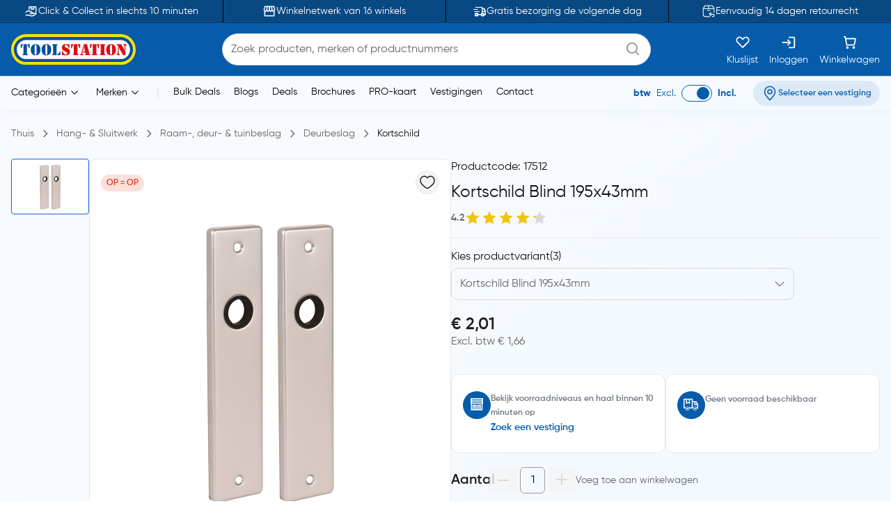

--- FILE ---
content_type: text/javascript; charset=utf-8
request_url: https://www.toolstation.be/_nuxt/asset/5.0.0/TsModalCouponApply-CNc11B2p.js
body_size: 4293
content:
const __vite__mapDeps=(i,m=__vite__mapDeps,d=(m.f||(m.f=["../../carouselThumbnail.DHXAGmwn.css","../../entry.CvRqW3Kd.css"])))=>i.map(i=>d[i]);
var n=(e,a,t)=>new Promise((o,s)=>{var r=u=>{try{d(t.next(u))}catch(c){s(c)}},l=u=>{try{d(t.throw(u))}catch(c){s(c)}},d=u=>u.done?o(u.value):Promise.resolve(u.value).then(r,l);d((t=t.apply(e,a)).next())});import{aF as G,L as P,o as B,h as y,az as W,T as C,a9 as A,W as q,aX as J,K as Y,a as O,aY as j,D as S,H as Q,f as $,d as f,_ as X,n as Z,ab as ee}from"./carouselThumbnail-Csqpr5ok.js";import{_ as M}from"./entry-r0d2wFnI.js";import{_ as R}from"./VatSwitch-BaZ6hLRS.js";import{a as I}from"./TsBrandTransition-aNscKVKc.js";import{k as E,M as v,N as x,L as b,O as p,K as L,I as z,a7 as te,a1 as g,R as ae,J as _,u as i,a8 as F,Z as T,U as h,S as se,$ as U,a0 as H,a2 as oe,_ as ne}from"./carousel-Dmoz5jm0.js";import{_ as le}from"./TsModalBranchSelector-RUVMeJva.js";const V=G("checkoutStore",{state:()=>({selected_delivery_method:"Collection",buy_now_trolley:{},flash_payment_according_bg:!1,order:{order_id:"",order_total:"",delivery_price:"",collection_price:"",products:[],collection_address_details:"",delivery_address_details:""},payment_error:{gpay_error:"",hosted_field_error:"",paypal_error:"",ideal_error:"",applepay_error:""},payment_success:"",po_number:"",clientToken:"",selected_ideal_bank:"",amount:B().final_order_total_amount,user:P().user,addresses:"",payment_error_message:"",device_data:"",shipping_cost:0,isGuestShippingCostApplied:!1,selected_collection_address:null,selected_delivery_address:null,selected_toolstation_delivery_address_id:"",currently_saved_post_nl_address_id:"",post_nl_address_ids:[],billing_address:null,is_billing_same_as_shipping:!1,delivery_methods:[],cost_bearing_delivery_method:null,authorization_key:"",steps_completed:[],current_step:"address",hasOptedForEmailMarketing:!0,is_branch_modal_visible:!1,is_buy_now_journey_active:!1,is_updating:!1,is_editing_billing_address:!1,is_saving_branch_as_shipping:!1,is_ideal_loading:!1,is_card_button_loading:!1,is_card_button:!1,is_order_loading:!0,is_transaction_loading:!1,is_apple_pay_supported:!1,is_address_loading:!0,ideal_bank_options:[{name:"Rabobank",code:"RABONL2U"},{name:"ABN AMRO",code:"ABNANL2A"},{name:"Van Lanschot Bankiers",code:"FVLBNL22"},{name:"Triodos Bank",code:"TRIONL2U"},{name:"ING Bank",code:"INGBNL2A"},{name:"SNS Bank",code:"SNSBNL2A"},{name:"ASN",code:"ASNBNL21"},{name:"RegioBank",code:"RBRBNL21"},{name:"Knab",code:"KNABNL2H"},{name:"Bunq",code:"BUNQNL2A"},{name:"Moneyou",code:"MOYONL21"},{name:"Handelsbanken",code:"HANDNL2A"}],braintree:null,companyName:"",companyVatNumber:""}),getters:{isAddresses(e){var s;const a=B().trolley.is_all_lines_delivery,t=B().trolley.is_all_lines_collection;let o=!1;return a||t?a?o=!!e.selected_delivery_address:t&&(o=!!e.selected_collection_address):o=!!(e.selected_delivery_address&&e.selected_collection_address),!(!o||!((s=e.billing_address)!=null&&s.id)||e.is_editing_billing_address)}},persist:[{storage:localStorage,pick:["billing_address","post_nl_address_ids","buy_now_trolley","selected_collection_address"]},{pick:["buy_now_trolley.id","is_buy_now_journey_active"]}],actions:{deleteBuyNowTrolley(){return n(this,null,function*(){const{deleteBuyNowTrolley:e}=yield y(()=>n(this,null,function*(){const{deleteBuyNowTrolley:a}=yield import("./checkout.datalayer-MPhO3pIL.js");return{deleteBuyNowTrolley:a}}),__vite__mapDeps([0,1]),import.meta.url);return yield e()})},addToBuyNow(e,a=1,t=1,o){return n(this,null,function*(){const{addToBuyNow:s}=yield y(()=>n(this,null,function*(){const{addToBuyNow:r}=yield import("./checkout.datalayer-MPhO3pIL.js");return{addToBuyNow:r}}),__vite__mapDeps([0,1]),import.meta.url);return yield s(e,a,t,o)})},addToBuyNowForDelivery(e,a=1){return n(this,null,function*(){yield this.addToBuyNow(e,a,C.Delivery,A.Delivery)})},addToBuyNowForCollection(e,a=1,t){return n(this,null,function*(){t&&(yield q().onSaveBranch(t)),yield this.addToBuyNow(e,a,C.Collection,A.Collection)})},addToBuyNowForDirectship(e,a=1){return n(this,null,function*(){yield this.addToBuyNow(e,a,C.Directship,A.Directship)})},addToBuyNowForNextDayCollection(e,a=1){return n(this,null,function*(){yield this.addToBuyNow(e,a,C.NextDayCollection,A.NextDayCollection)})},setBuyNowTrolleyAmount(){return n(this,null,function*(){const{setBuyNowTrolleyAmount:e}=yield y(()=>n(this,null,function*(){const{setBuyNowTrolleyAmount:a}=yield import("./checkout.datalayer-MPhO3pIL.js");return{setBuyNowTrolleyAmount:a}}),__vite__mapDeps([0,1]),import.meta.url);return yield e()})},getPaymentToken(e=!1){return n(this,null,function*(){if(!this.authorization_key||e){let a="";const t=P();if(t.guest?a=t.guest.id:t.user&&(a=t.user.id),!a)return{success:!1,errors:["Unable to get user id from auth store"]};const{useAjaxEcom:o}=yield y(()=>n(this,null,function*(){const{useAjaxEcom:r}=yield import("./carouselThumbnail-Csqpr5ok.js").then(l=>l.cL);return{useAjaxEcom:r}}),__vite__mapDeps([0]),import.meta.url);let s=yield o("/payments/client-token/".concat(a));if(s&&s.data&&s.data.token)return this.authorization_key=s.data.token,{success:!0}}})},setBillingAddress(e){e&&(e.formatted=W(e.formatted||[])),this.billing_address=e},setShippingAddress(e){this.selected_delivery_address=e,this.is_billing_same_as_shipping&&this.setBillingAddress(e)},getCheckoutDeliveryMethods(e){return n(this,null,function*(){const{getCheckoutDeliveryMethods:a}=yield y(()=>n(this,null,function*(){const{getCheckoutDeliveryMethods:t}=yield import("./checkout.datalayer-MPhO3pIL.js");return{getCheckoutDeliveryMethods:t}}),__vite__mapDeps([0,1]),import.meta.url);return yield a(e)})},handleCheckoutPostNL(e){return n(this,null,function*(){const{handleCheckoutPostNL:a}=yield y(()=>n(this,null,function*(){const{handleCheckoutPostNL:t}=yield import("./checkout.datalayer-MPhO3pIL.js");return{handleCheckoutPostNL:t}}),__vite__mapDeps([0,1]),import.meta.url);return yield a(e)})},createTransaction(e,a,t="braintree",o=null){return n(this,null,function*(){const{createTransaction:s}=yield y(()=>n(this,null,function*(){const{createTransaction:r}=yield import("./checkout.datalayer-MPhO3pIL.js");return{createTransaction:r}}),__vite__mapDeps([0,1]),import.meta.url);return yield s(e,a,t,o)})},handleProCardPayments(){return n(this,null,function*(){this.createTransaction("__trade-payment-token__",null,"account")})},resetError(){this.payment_error={gpay_error:"",hosted_field_error:"",paypal_error:"",ideal_error:"",applepay_error:""}},flashPaymentAccordingBackground(){this.flash_payment_according_bg=!0,setTimeout(()=>{this.flash_payment_according_bg=!1},1e3)},resetPersistAddresses(){this.billing_address=null,this.post_nl_address_ids=[]}}}),Ce=Object.freeze(Object.defineProperty({__proto__:null,useCheckoutStore:V},Symbol.toStringTag,{value:"Module"}));var re=(e=>(e.client="https://js.braintreegateway.com/web/3.120.2/js/client.min.js",e.paypal="https://js.braintreegateway.com/web/3.120.2/js/paypal-checkout.min.js",e.hostedFields="https://js.braintreegateway.com/web/3.120.2/js/hosted-fields.min.js",e.googlePay="https://js.braintreegateway.com/web/3.120.2/js/google-payment.min.js",e.localPay="https://js.braintreegateway.com/web/3.120.2/js/local-payment.min.js",e.applePay="https://js.braintreegateway.com/web/3.120.2/js/apple-pay.min.js",e.dataCollector="https://js.braintreegateway.com/web/3.120.2/js/data-collector.min.js",e.threeDSecure="https://js.braintreegateway.com/web/3.120.2/js/three-d-secure.min.js",e))(re||{});const ie=J((e,a)=>n(void 0,null,function*(){let t,o;const s=P(),r=V(),l=Y();if(!s.is_authenticated){const d=O();return d.after_auth_intended_route=e.fullPath,[t,o]=j(()=>S(l("/login"))),t=yield t,o(),t}if(!r.buy_now_trolley.id)if(e.fullPath.includes("buy-now")&&!a.fullPath.includes("buy-now")){const d=O();return a.fullPath.includes("auth")||(d.buy_now_source_route=a.fullPath),[t,o]=j(()=>S(l(a.fullPath||"/"))),t=yield t,o(),t}else{const d=Q();return[t,o]=j(()=>S(l(d.options.history.state.back||"/"))),t=yield t,o(),t}})),Ae=Object.freeze(Object.defineProperty({__proto__:null,default:ie},Symbol.toStringTag,{value:"Module"})),de={class:"border lg:p-2 max-md:border-2 max-md:border-[#C7E4FF] lg:border-[#128AE5] lg:border-dashed rounded-xl"},ce={key:0,class:"ml-2"},ue=E({__name:"TsStepperStaticV2",props:{rootClass:{},steps:{default:()=>[{id:1,icon:"lucide:mail",text:"Meld u aan met uw e-mailadres om deals te ontgrendelen"},{id:2,icon:"mdi:tag-multiple-outline",text:"Blader en kies uit exclusieve kortingen"},{id:3,icon:"ph:gift",text:"Wissel uw geselecteerde aanbieding in bij het afrekenen."}]}},setup(e){const a=F(()=>y(()=>import("./TsCardSteps-D8WG7Xur.js").then(s=>s.c),__vite__mapDeps([0,1]),import.meta.url)),{isMobile:t}=$(),o=e;return(s,r)=>{const l=M,d=R,u=I;return s.steps&&s.steps.length>0?(b(),v(u,{key:0,appendClass:i(se)("lg:flex lg:justify-center max-md:px-0 max-md:flex max-md:flex-col  mb-10",o.rootClass)},{default:p(()=>[(b(!0),L(z,null,te(s.steps,(c,m)=>(b(),v(d,{key:c.id,appendClass:"".concat(s.steps.length-1!==m?"max-md:before:h-[8px] lg:max-w-max after:content-[''] max-md:after:border-l-2 after:border-[#128AE5] before:content-['']  after:ml-14 after:p-9 p-0 px-2":"max-w-max")},{default:p(()=>[g("div",{class:ae("".concat(s.steps.length-1!==m?"relative flex items-center before:content-[''] before:border-t-2 before:border-r-2 before:w-[10px] before:h-[10px] before:border-[#128AE5] before:absolute max-md:before:left-[3.25rem] max-md:before:top-36 before:right-0 max-md:before:rotate-[135deg] before:rotate-45  after:content-[''] lg:after:border-b-2 after:border-[#128AE5] lg:after:min-w-36":"flex items-center"))},[g("div",de,[_(i(a),{heading:"Step ".concat(m+1),footerText:i(t)?"":"".concat(c.text),appendClass:"".concat(m===0?"bg-[#128AE5]":"bg-[#056BC4]","  shadow-none  py-4 px-3"),icon:c.icon},null,8,["heading","footerText","appendClass","icon"])]),i(t)?(b(),L("div",ce,[_(l,{weight:"semibold",variant:"h4",appendClass:"text-idle-black"},{default:p(()=>[T(h(c.text),1)]),_:2},1024)])):x("",!0)],2)]),_:2},1032,["appendClass"]))),128))]),_:1},8,["appendClass"])):x("",!0)}}}),Be=Object.freeze(Object.defineProperty({__proto__:null,default:ue},Symbol.toStringTag,{value:"Module"})),_e={class:"p-3 md:py-4 md:px-6 bg-idle-white mt-4 rounded-md"},me=E({__name:"TsCheckoutTaxInformationFields",props:U({showMarketingCommunication:{type:Boolean,default:!0}},{"offers-preference":{},"offers-preferenceModifiers":{}}),emits:["update:offers-preference"],setup(e){const a=F(()=>y(()=>import("./Cart-DJiFMvwW.js").then(c=>c.c),__vite__mapDeps([0,1]),import.meta.url)),t=e,{isMobile:o}=$(),s=V(),r=H(e,"offers-preference"),l=f("Checkout-businessName","Bedrijfsnaam"),d=f("Checkout-taxNumber","Belastingnummer"),u=f("Checkout-newsLetterMessage","Ja, ik wil Toolstation-nieuwsbrieven ontvangen waarmee ik op de hoogte blijf van aanbiedingen, nieuwe producten en professionele tips.");return(c,m)=>{const N=M,w=le,D=R,K=I;return b(),L(z,null,[g("div",_e,[_(N,{variant:i(o)?"base":"h3","append-class":"text-idle-black"},{default:p(()=>[T(h(i(f)("Checkout-taxInformation","Belastinggegevens, indien van toepassing")),1)]),_:1},8,["variant"]),_(K,{"no-gutter":"",isMultiline:"","append-class":"gap-2 mb-2"},{default:p(()=>[_(D,{class:"max-md:is-12"},{default:p(()=>[_(w,{modelValue:i(s).companyName,"onUpdate:modelValue":m[0]||(m[0]=k=>i(s).companyName=k),placeholder:i(l)},null,8,["modelValue","placeholder"])]),_:1}),_(D,{class:"max-md:is-12"},{default:p(()=>[_(w,{modelValue:i(s).companyVatNumber,"onUpdate:modelValue":m[1]||(m[1]=k=>i(s).companyVatNumber=k),placeholder:i(d)},null,8,["modelValue","placeholder"])]),_:1})]),_:1})]),t.showMarketingCommunication?(b(),v(i(a),{key:0,modelValue:r.value,"onUpdate:modelValue":m[2]||(m[2]=k=>r.value=k),size:"sm","data-testid":"","label-class":"text-xs text-natural-grey","append-class":"items-start my-3 md:my-4",label:i(u)},null,8,["modelValue","label"])):x("",!0),_(N,{"append-class":"text-xs text-natural-grey mt-2 mb-2"},{default:p(()=>[T(h(i(f)("orderContactPermission","Wij mogen contact met je opnemen via e-mail of telefoon als er iets mis is met je bestelling.")),1)]),_:1})],64)}}}),je=Object.freeze(Object.defineProperty({__proto__:null,default:me},Symbol.toStringTag,{value:"Module"})),pe={class:"text-center relative z-10 p-6"},ye=["data-testid"],fe={class:"capitalize"},be={class:"absolute top-0 left-0 w-full z-0"},ge=E({__name:"TsModalCouponApply",props:U({promoCode:{},totalSavings:{},message:{},dataTestid:{}},{visible:{type:Boolean},visibleModifiers:{}}),emits:["update:visible"],setup(e){const a=H(e,"visible"),t=e,o=f("continue","Doorgaan"),s=f("discountSuccess","korting is succesvol toegepast");return(r,l)=>{const d=ne,u=X,c=M,m=Z,N=ee;return b(),v(N,{visible:a.value,"onUpdate:visible":l[2]||(l[2]=w=>a.value=w),onHide:l[3]||(l[3]=w=>a.value=!1),"append-class":"relative px-4 overflow-hidden max-w-[calc(100dvw-10%)] xl:max-w-lg","data-testid":t.dataTestid},{"modal-content":p(()=>[g("div",pe,[g("button",{class:"text-idle-black bg-transparent hover:text-natural-dark-grey hover:bg-natural-light-grey/80 absolute top-3.5 right-0 rounded-md w-8 h-8 inline-flex justify-center items-center transition-colors",onClick:l[0]||(l[0]=oe(w=>a.value=!1,["stop"])),"data-testid":t.dataTestid+"-close-icon"},[_(d,{name:"mdi:close",size:"24"})],8,ye),_(u,{src:"/images/applied-coupon.webp",width:"27",class:"inline text-center mb-2",loading:"lazy","data-testid":t.dataTestid+"-applied-success-image"},null,8,["data-testid"]),r.promoCode?(b(),v(c,{key:0,variant:"sm","append-class":"mb-2",weight:"semibold","data-testid":t.dataTestid+"-applied-code-announcer"},{default:p(()=>[T("'"+h(r.promoCode)+"' ",1),g("span",fe,h(i(f)("discount","Korting")),1)]),_:1},8,["data-testid"])):x("",!0),r.totalSavings?(b(),v(c,{key:1,"append-class":"mb-2 text-idle-black",variant:"h2",weight:"semibold","data-testid":t.dataTestid+"-total-savings"},{default:p(()=>[g("span",null,h(i(f)("Trolley-savedInTotal","Totale korting"))+": ",1),T(" € "+h(r.totalSavings),1)]),_:1},8,["data-testid"])):x("",!0),_(c,{variant:"sm","append-class":"mb-5 text-natural-dark-grey","data-testid":t.dataTestid+"-descriptive-message"},{default:p(()=>[T(h(r.message||"".concat(i(s),".")),1)]),_:1},8,["data-testid"]),_(m,{outlined:"",label:i(o),"append-class":"mb-2",onClick:l[1]||(l[1]=w=>a.value=!1),"data-testid":t.dataTestid+"-continue-cta"},null,8,["label","data-testid"])]),g("div",be,[_(u,{src:"/images/party.webp",class:"w-full",loading:"lazy","data-testid":t.dataTestid+"-confetti"},null,8,["data-testid"])])]),_:1},8,["visible","data-testid"])}}}),Se=Object.freeze(Object.defineProperty({__proto__:null,default:ge},Symbol.toStringTag,{value:"Module"}));export{re as B,Be as T,je as a,Ae as b,Ce as c,Se as d,V as u};
//# sourceMappingURL=TsModalCouponApply-CNc11B2p.js.map


--- FILE ---
content_type: text/javascript; charset=utf-8
request_url: https://www.toolstation.be/_nuxt/asset/5.0.0/TsRecentSearch-DIk6uoeb.js
body_size: 3448
content:
const __vite__mapDeps=(i,m=__vite__mapDeps,d=(m.f||(m.f=["../../carouselThumbnail.DHXAGmwn.css","../../entry.CvRqW3Kd.css"])))=>i.map(i=>d[i]);
var B=($,v,s)=>new Promise((T,b)=>{var r=d=>{try{p(s.next(d))}catch(f){b(f)}},_=d=>{try{p(s.throw(d))}catch(f){b(f)}},p=d=>d.done?T(d.value):Promise.resolve(d.value).then(r,_);p((s=s.apply($,v)).next())});import{aX as re,c as q,b as H,D as K,aY as de,G as ce,a as me,T as j,d as m,I as ue,_ as _e,C as Y,n as pe,h as k,m as fe,s as ye}from"./carouselThumbnail-Csqpr5ok.js";import{a as ge,u as ve,_ as Z}from"./entry-r0d2wFnI.js";import{K as g,L as o,ap as be,k as Q,m as G,J as t,O as n,_ as ee,Z as S,M as h,N as C,U as y,u as a,I as P,a7 as V,a8 as x,a1 as O}from"./carousel-Dmoz5jm0.js";import{_ as te}from"./VatSwitch-BaZ6hLRS.js";import{a as ae,_ as he}from"./TsBrandTransition-aNscKVKc.js";import{b as Te}from"./TsCheckoutBranchModal-CJFj-Fty.js";import{s as X,g as we}from"./TsBadgeDiscountPercentage-CnHmQs9n.js";import{u as ke}from"./TsPopularKeyword-BpN4OZ5s.js";const xe=re(($,v)=>B(void 0,null,function*(){let s,T;const b=q();if(!b.public.isMiddlewareProtectionEnabled||!b.public.translationServiceBaseUrl)return;const r=H("TOKEN_EU24WEB_DEV"),_=H("automation");if(!($.query["builder.preview"]!==void 0||_.value))if(r.value){let d=new Date,f=new Date(d.getTime()+7*24*60*60*1e3);const R=H("TOKEN_VALIDATION_LAST_DATE_EU24WEB_DEV",{maxAge:(f.getTime()-d.getTime())/1e3});if(new Date-new Date(R.value)>1e3*60*60*24){let w={method:"POST",params:{_token:r.value},show_notifications:!1,show_loading_indicator:!1},c=([s,T]=de(()=>ce("/api/token-validate",w)),s=yield s,T(),s);if(c.is_expired)return console.log("access_token expired",r.value),r.value="",R.value="",K("/protected");if(c.success)R.value=new Date;else return console.log("access_token failed",r.value),K("/protected")}}else return K("/protected")})),Ge=Object.freeze(Object.defineProperty({__proto__:null,default:xe},Symbol.toStringTag,{value:"Module"})),Se={},Ce={class:"py-4 mb-4"};function $e($,v){return o(),g("div",Ce,v[0]||(v[0]=[be('<div class="bg-blue-100 p-4 flex items-center justify-between"><div class="h-6 w-40 bg-blue-200 animate-pulse rounded"></div><div class="h-10 w-10 bg-blue-200 animate-pulse rounded-full"></div></div><div class="space-y-6 mt-4"><div><div class="h-4 w-20 bg-gray-200 animate-pulse rounded mb-3"></div><div class="flex flex-wrap gap-4"><div class="h-4 w-16 bg-gray-200 animate-pulse rounded"></div><div class="h-4 w-24 bg-gray-200 animate-pulse rounded"></div><div class="h-4 w-28 bg-gray-200 animate-pulse rounded"></div><div class="h-4 w-28 bg-gray-200 animate-pulse rounded"></div><div class="h-4 w-20 bg-gray-200 animate-pulse rounded"></div><div class="h-4 w-20 bg-gray-200 animate-pulse rounded"></div><div class="h-4 w-32 bg-gray-200 animate-pulse rounded"></div></div></div><div><div class="h-4 w-16 bg-gray-200 animate-pulse rounded mb-3"></div><div class="flex flex-wrap gap-4"><div class="h-4 w-28 bg-gray-200 animate-pulse rounded"></div><div class="h-4 w-32 bg-gray-200 animate-pulse rounded"></div><div class="h-4 w-36 bg-gray-200 animate-pulse rounded"></div></div></div><div><div class="h-4 w-16 bg-gray-200 animate-pulse rounded mb-3"></div><div class="flex flex-wrap gap-4"><div class="h-4 w-40 bg-gray-200 animate-pulse rounded"></div><div class="h-4 w-20 bg-gray-200 animate-pulse rounded"></div><div class="h-4 w-28 bg-gray-200 animate-pulse rounded"></div><div class="h-4 w-24 bg-gray-200 animate-pulse rounded"></div></div></div></div>',2)]))}const Re=ge(Se,[["render",$e]]),Xe=Object.freeze(Object.defineProperty({__proto__:null,default:Re},Symbol.toStringTag,{value:"Module"})),De={class:"bg-white"},Le={key:0,class:"overflow-y-auto"},Ee={class:"font-bold"},Ae={key:0,class:"bg-natural-soft-white"},Me={"append-class":"m-0 px-3 pb-1 w-full"},Oe={key:1,class:"p-5","data-testid":"trolley-multiple-items-confirmation-modal-initial-loader"},Ie=Q({__name:"TsModalTrolleyMultipleItemsConfirmation",props:{products:{},branch:{},addedCodes:{}},emits:["close","goToTrolley","addRecommendationToTrolley"],setup($,{emit:v}){const s=x(()=>k(()=>import("./TsVersion-0ZJsQQbF.js").then(l=>l.d),__vite__mapDeps([0,1]),import.meta.url)),T=x(()=>k(()=>import("./TsCheckStockAction-CYANXCiU.js").then(l=>l.T),__vite__mapDeps([0,1]),import.meta.url)),b=x(()=>k(()=>import("./carousel-Dmoz5jm0.js").then(l=>l.aE),[],import.meta.url)),r=x(()=>k(()=>import("./TsBadgeDiscountPercentage-CnHmQs9n.js").then(l=>l.d),__vite__mapDeps([0,1]),import.meta.url)),_=x(()=>k(()=>import("./TsModalProductCard-D5ojujlk.js").then(l=>l.a),__vite__mapDeps([0,1]),import.meta.url)),p=x(()=>k(()=>import("./TsBranchTransition-B-uvd72t.js").then(l=>l.T),__vite__mapDeps([0,1]),import.meta.url)),d=x(()=>k(()=>import("./TsPageLoader-8ovp-X85.js").then(l=>l.k),__vite__mapDeps([0,1]),import.meta.url)),f=ve(),R=me(),I=q().public.featureFlags,w=$,c=v,D=G(()=>{var u,A;const l=w.products.map(i=>i.channel);return l.every(i=>i===j.Collection)?"".concat(m("collectionAt","Haal af in")," ").concat((u=w.branch)!=null?u:"my branch"):l.every(i=>i===j.NextDayCollection)?"Next Day Collection at ".concat((A=w.branch)!=null?A:"my branch"):l.every(i=>i===j.Delivery)?m("delivery","Bezorging"):l.every(i=>i===j.Directship)?m("directship","bij leverancier"):""}),U=G(()=>D.value==="Delivery"||D.value==="Directship"?"success":"info"),ne=m("continueShopping","Continue shopping"),se=m("goToTrolley","Go to trolley");return(l,u)=>{const A=ee,i=te,F=ue,M=Z,z=ae,le=he,oe=_e,ie=Y,J=pe;return o(),g("div",De,[t(z,{"append-class":"m-0 p-4","no-gutter":""},{default:n(()=>[t(i,{"append-class":"max-w-max mr-1"},{default:n(()=>[t(A,{name:"humbleicons:cart",size:"27",class:"size-6"})]),_:1}),t(i,{"append-class":"mr-5"},{default:n(()=>[t(M,{"append-class":"mb-0",as:"h4"},{default:n(()=>[S(y(a(m)("itemsAddedToTrolley","Artikelen toegevoegd aan winkelwagen"))+" ",1),a(D).length&&!a(I).enableNewTrolleyJourney?(o(),h(F,{key:0,label:a(D),variant:a(U),"data-testid":"trolley-multiple-items-confirmation-modal-heading-channel-tag",rounded:"",outlined:"","append-class":"outline-0 ms-2 font-semibold",size:"sm"},null,8,["label","variant"])):C("",!0)]),_:1})]),_:1}),t(i,{"append-class":"max-w-max"},{default:n(()=>[t(A,{name:"bitcoin-icons:cross-filled",onClick:u[0]||(u[0]=e=>c("close")),"data-testid":"trolley-multiple-items-confirmation-modal-close-icon",class:"absolute top-3 right-3 text-idle-black hover:bg-info/10 rounded transition-colors cursor-pointer size-6"})]),_:1})]),_:1}),t(le,{"append-class":"w-full p-0 m-0"}),w.products.length?(o(),g("div",Le,[(o(!0),g(P,null,V(l.products,e=>(o(),h(ie,{key:e.code,"append-class":"border-b border-natural-light-grey"},{default:n(()=>[t(a(s),{id:"add_on_target","append-class":"mt-4 mx-2 pl-2 bg-white rounded-xl pr-2 relative"},{default:n(()=>[t(A,{name:"material-symbols:check-circle-rounded",class:"text-success absolute top-0 left-0",size:"24"}),t(oe,{class:"rounded-lg",src:e.image,alt:"trolley-item-confirmation-".concat(e.name,"-image"),"data-testid":"trolley-item-confirmation-".concat(e.name,"-image"),width:"65",height:"65",loading:"lazy"},null,8,["src","alt","data-testid"])]),_:2},1024),t(a(T),{"append-class":"py-4"},{default:n(()=>[t(z,{"append-class":"m-0 pr-7"},{default:n(()=>[e.full_name?(o(),h(M,{key:0,size:"sm","append-class":"mb-0 text-idle-black","data-testid":"trolley-item-confirmation-".concat(e.name,"-full-name")},{default:n(()=>{var L;return[O("span",Ee,y(e==null?void 0:e.full_name.split(" ")[0]),1),S(" "+y((L=e==null?void 0:e.full_name)==null?void 0:L.split(" ").slice(1).join(" ")),1)]}),_:2},1032,["data-testid"])):C("",!0)]),_:2},1024),a(I).enableNewTrolleyJourney?C("",!0):(o(),h(z,{key:0,"append-class":"m-0 py-1 gap-5"},{default:n(()=>{var L;return[t(M,{size:"sm","append-class":"mb-0 text-natural-grey","data-testid":"trolley-item-confirmation-".concat(e.name,"-quantity")},{default:n(()=>[S(y(a(m)("quantity","Hoeveelheid"))+"   "+y(e==null?void 0:e.quantity),1)]),_:2},1032,["data-testid"]),t(M,{size:"sm","append-class":"mb-0 text-natural-grey","data-testid":"trolley-item-confirmation-".concat(e.name,"-net-price")},{default:n(()=>{var E,W;return[S(y(a(R).isIncVat?(E=e==null?void 0:e.prices)==null?void 0:E.formatted.gross:(W=e==null?void 0:e.prices)==null?void 0:W.formatted.net),1)]}),_:2},1032,["data-testid"]),(L=e==null?void 0:e.prices)!=null&&L.formatted.per_unit?(o(),h(M,{key:0,variant:"sm","append-class":"text-natural-silver-grey"},{default:n(()=>{var E;return[S(y((E=e==null?void 0:e.prices)==null?void 0:E.formatted.per_unit),1)]}),_:2},1024)):C("",!0)]}),_:2},1024)),a(D).length?C("",!0):(o(),h(z,{key:1},{default:n(()=>[t(F,{label:a(j)[e.channel],"data-testid":"trolley-item-confirmation-".concat(e.name,"-individual-channel-tag"),variant:"info",rounded:"",size:"sm"},null,8,["label","data-testid"])]),_:2},1024))]),_:2},1024)]),_:2},1024))),128)),a(f).monetate_item_add_ons.length?(o(),g("div",Ae,[t(i,{"append-class":"pb-1"},{default:n(()=>[t(M,{weight:"semibold","append-class":"text-idle-black pl-3 leading-5"},{default:n(()=>[S(y(a(m)("youMayAlsoLike","Misschien vind je het ook leuk")),1)]),_:1})]),_:1}),O("div",Me,[t(a(b),{"append-class":"w-[98%] mx-auto lg:px-0 px-0",pagination:!1},{default:n(()=>[(o(!0),g(P,null,V(a(f).monetate_item_add_ons,(e,L)=>(o(),h(a(r),{key:e.code,"append-class":"flex-[0_0_auto]"},{default:n(()=>[t(a(_),{product:e,addToTrolleyLabel:l.addedCodes.includes(e.code)?a(m)("addedToTrolley","Toegevoegd aan winkelwagen"):a(m)("addToTrolley","Toevoegen aan winkelwagen"),"data-testid":"trolley-multiple-items-confirmation-modal-recommendation-"+L,onAddToTrolley:E=>c("addRecommendationToTrolley",e),nonClickable:l.addedCodes.includes(e.code),onRedirect:u[1]||(u[1]=E=>c("close"))},null,8,["product","addToTrolleyLabel","data-testid","onAddToTrolley","nonClickable"])]),_:2},1024))),128))]),_:1})])])):C("",!0)])):(o(),g("div",Oe,[(o(),g(P,null,V(3,e=>t(a(p),{key:e})),64))])),t(z,{"append-class":"m-0 justify-between p-2"},{default:n(()=>[t(i,null,{default:n(()=>[t(J,{block:"",label:a(ne),"data-testid":"trolley-multiple-items-confirmation-modal-continue-shopping-cta",size:"sm",outlined:"",onClick:u[2]||(u[2]=e=>c("close"))},null,8,["label"])]),_:1}),t(i,null,{default:n(()=>[t(J,{block:"",icon:"mdi:trolley-outline",label:a(se),"data-testid":"trolley-multiple-items-confirmation-modal-go-to-trolley-cta",onClick:u[3]||(u[3]=e=>c("goToTrolley")),size:"sm"},null,8,["label"])]),_:1})]),_:1}),t(a(d))])}}}),Ye=Object.freeze(Object.defineProperty({__proto__:null,default:Ie},Symbol.toStringTag,{value:"Module"})),ze={key:0,class:"py-3"},je={class:"section-header flex flex-row justify-between items-baseline"},Pe=["innerHTML"],Ve=Q({__name:"TsRecentSearch",setup($){const v=x(()=>k(()=>import("./TsCheckStockAction-CYANXCiU.js").then(r=>r.T),__vite__mapDeps([0,1]),import.meta.url));q().public.appDebug;const s=ke();function T(r){return B(this,null,function*(){s.filteredHeaderSearchResults.recentSearch=s.filteredHeaderSearchResults.recentSearch.filter(_=>_.keyword!==r),X("recentSearchKeywords",s.filteredHeaderSearchResults.recentSearch),s.headerSearchResults.recentSearch=yield we("recentSearchKeywords")})}function b(){X("recentSearchKeywords",[]),s.headerSearchResults.recentSearch=[],s.filteredHeaderSearchResults.recentSearch=[]}return(r,_)=>{const p=Z,d=fe,f=ee,R=ye,N=Y,I=te,w=ae;return a(s).filteredHeaderSearchResults.recentSearch.length>0?(o(),g("div",ze,[O("div",je,[t(p,{variant:"xs"},{default:n(()=>[S(y(a(m)("SearchDropdown-RecentlySearched","Recent gezocht")),1)]),_:1}),t(p,{id:"clearAll",as:"base",size:"xs",weight:"semibold",onClick:b,"append-class":"underline hover:no-underline cursor-pointer text-info"},{default:n(()=>[S(y(a(m)("clearAll","Alles wissen")),1)]),_:1})]),(o(!0),g(P,null,V(a(s).filteredHeaderSearchResults.recentSearch,(c,D)=>(o(),h(N,{class:"flex justify-between items-center cursor-pointer",key:D},{default:n(()=>[t(a(v),{"append-class":"mr-2"},{default:n(()=>[t(d,{to:"/search?q="+encodeURIComponent(c==null?void 0:c.keyword)},{default:n(()=>[t(p,{"append-class":"hover:underline flex flex-col items-start justify-evenly text-idle-black line-clamp-3 max-md:text-sm"},{default:n(()=>[O("span",{innerHTML:a(Te)(c.keyword,a(s).searchedKeyword),style:{"word-break":"break-word"}},null,8,Pe)]),_:2},1024)]),_:2},1032,["to"])]),_:2},1024),t(R,null,{default:n(()=>[t(f,{id:"crossRecent",name:"bitcoin-icons:cross-filled",size:"24",onClick:U=>T(c.keyword)},null,8,["onClick"])]),_:2},1024)]),_:2},1024))),128)),a(s).headerLoading.algolia?(o(),h(w,{key:0,class:"flex justify-between items-center animate-pulse bg-gray-50"},{default:n(()=>[t(I,{class:"flex flex-col items-start justify-evenly"},{default:n(()=>_[0]||(_[0]=[O("div",{class:"bg-gray-200 h-3 w-72 my-2 rounded"},null,-1),O("div",{class:"bg-gray-200 h-2 w-64 rounded mt-1"},null,-1)])),_:1})]),_:1})):C("",!0)])):C("",!0)}}}),Ze=Object.freeze(Object.defineProperty({__proto__:null,default:Ve},Symbol.toStringTag,{value:"Module"}));export{Xe as T,Ge as _,Ye as a,Ze as b};
//# sourceMappingURL=TsRecentSearch-DIk6uoeb.js.map


--- FILE ---
content_type: text/javascript; charset=utf-8
request_url: https://www.toolstation.be/_nuxt/asset/5.0.0/TsCategoriesTransition-06k9KuPh.js
body_size: 3117
content:
const __vite__mapDeps=(i,m=__vite__mapDeps,d=(m.f||(m.f=["../../carouselThumbnail.DHXAGmwn.css","../../entry.CvRqW3Kd.css"])))=>i.map(i=>d[i]);
var E=(s,t,e)=>new Promise((a,r)=>{var d=i=>{try{c(e.next(i))}catch(m){r(m)}},u=i=>{try{c(e.throw(i))}catch(m){r(m)}},c=i=>i.done?a(i.value):Promise.resolve(i.value).then(d,u);c((e=e.apply(s,t)).next())});import{R as W,f as Z,h as x,g as N,_ as q,d as y,n as L,J as H,L as Q,A as X,o as Y}from"./carouselThumbnail-Csqpr5ok.js";import{k as S,K as v,L as _,J as n,O as l,N as U,u as o,a8 as I,b as O,G as A,M as w,Z as h,U as T,I as z,a7 as M,m as ee,S as V,a1 as p,_ as G,R as te,z as se,a2 as ae}from"./carousel-Dmoz5jm0.js";import{_ as R,b as oe,a as ne}from"./entry-r0d2wFnI.js";import{_ as J}from"./VatSwitch-BaZ6hLRS.js";import{a as F}from"./TsBrandTransition-aNscKVKc.js";import{_ as ie}from"./TsModalBranchSelector-RUVMeJva.js";function Ie(s){const t=s.notes.find(e=>e.name==="meta-title");return(t==null?void 0:t.value.replace(/&amp;/g,"&"))||""}function Oe(s){const t=s.notes.find(e=>e.name==="meta-description");return(t==null?void 0:t.value)||""}function $e(s){return s.replace(/-/g," ").replace(/^./,t=>t.toUpperCase())}function Be(s,t,e){if(!s)return"";const a=W(e,"code",t);return!s.locales||!s.locales[a.ecom_api_code]||!s.locales[a.ecom_api_code].name?s.name:s.locales[a.ecom_api_code].name}function Pe(s){return!s||!s.length?[]:[s.map(a=>a.text||a.default||"").filter(Boolean).join(" > ").replace(/^Thuis\s*(>\s*Categorieën)?\s*(>\s*)?/i,"").trim()]}const re={key:0,class:"lg:px-2"},le=S({__name:"TsCarouselRecommendProducts",props:{breakpoints:{},dataTestid:{},productIds:{default:"99532, 98882, 93157, 97700, 13548, 13772"},background:{default:()=>({desktopBannerImage:"/images/recommended-products-banner.webp",mobileBannerImage:"/images/recommended-products-banner-mobile.webp"})}},setup(s){const{isMobile:t}=Z(),e=I(()=>x(()=>import("./TsCardOpinionProduct-BmvJkWf_.js").then(d=>d.a),__vite__mapDeps([0,1]),import.meta.url)),a=I(()=>x(()=>import("./entry-r0d2wFnI.js").then(d=>d.aa),__vite__mapDeps([0,1]),import.meta.url)),r=s;return(d,u)=>(_(),v("div",null,[n(o(e),{bannerImage:"".concat(d.background.desktopBannerImage,"?format=webp"),imgMobile:"".concat(d.background.mobileBannerImage,"?format=webp"),frontClass:"-mt-[250px] sm:-mt-[650px] md:-mt-[150px] lg:-mt-[250px] w-full"},{front:l(()=>[r.productIds?(_(),v("div",re,[n(o(a),{"button-outlined":!1,navigation:!o(t),"data-testid":"home-product-carousel",productContextType:"recommended","product-ids":r.productIds},null,8,["navigation","product-ids"])])):U("",!0)]),_:1},8,["bannerImage","imgMobile"])]))}}),Ee=Object.freeze(Object.defineProperty({__proto__:null,default:le},Symbol.toStringTag,{value:"Module"})),de=S({__name:"TsBenefitNewsletter",props:{title:{default:"Benefits of Newsletter"},data:{default:()=>[{key:1,img:"/images/Discount.svg",title:"Exclusive Discount and Offers",description:"Be the first to know about sales events and new product launches."},{key:2,img:"/images/Update.svg",title:"Stay Updated About Latest Tools",description:"Receive updates on the latest and most innovative tools in the market."},{key:3,img:"/images/Experts.svg",title:"Expert Tips and Advice",description:"Get expert tips on using and maintaining your tools."}]},dataTestid:{}},setup(s){const t=I(()=>x(()=>import("./TsModalProCardTermsV2-C_RP1_AT.js").then(r=>r.T),__vite__mapDeps([0,1]),import.meta.url)),e=I(()=>x(()=>import("./TsToggle-DuH8EHOx.js").then(r=>r.T),__vite__mapDeps([0,1]),import.meta.url)),a=O("");return A(()=>{a.value=N()}),(r,d)=>{const u=R,c=q,i=J,m=F,k=oe;return _(),w(k,{"data-testid":"news-letter-section"+o(a)},{default:l(()=>[n(u,{"append-class":"text-xl text-center md:text-left text-secondary-black font-bold"},{default:l(()=>[h(T(r.title),1)]),_:1}),n(o(t),{cols:3,mobileCols:1},{default:l(()=>[(_(!0),v(z,null,M(r.data,(f,b)=>(_(),w(i,{"data-testid":"column-newsletter-benifit-"+o(a),key:b,"append-class":"w-full py-2"},{default:l(()=>[n(o(e),{appendClass:"rounded-full whitespace-normal p-3 px-5",noBorder:"",noShadow:""},{default:l(()=>[n(m,{noGutter:"",class:"items-center gap-3"},{default:l(()=>[n(i,{"data-testid":"news-letter-column-img-"+o(a),class:"is-2 py-0"},{default:l(()=>[f.img?(_(),w(c,{key:0,class:"rounded-full w-full",src:f.img,alt:"Card Image 2",loading:"lazy"},null,8,["src"])):U("",!0)]),_:2},1032,["data-testid"]),n(i,{"data-testid":"news-letter-column-content-"+o(a)},{default:l(()=>[n(u,{"append-class":"mb-0 text-base text-secondary-black",weight:"bold","data-testid":"news-letter-title-"+o(a)},{default:l(()=>[h(T(f.title),1)]),_:2},1032,["data-testid"]),n(u,{"append-class":"mb-0 text-sm","data-testid":"news-letter-description-"+o(a)},{default:l(()=>[h(T(f.description),1)]),_:2},1032,["data-testid"])]),_:2},1032,["data-testid"])]),_:2},1024)]),_:2},1024)]),_:2},1032,["data-testid"]))),128))]),_:1})]),_:1},8,["data-testid"])}}}),ze=Object.freeze(Object.defineProperty({__proto__:null,default:de},Symbol.toStringTag,{value:"Module"})),ce=S({__name:"TsPdpDeliveryAction",props:{productSlug:{},isSticky:{type:Boolean}},emits:["deliver"],setup(s,{emit:t}){const e=s,a=ee(()=>"pdp-".concat(e.productSlug,"-delivery-btn")+(e.isSticky?"-sticky":"")),r=t;return(d,u)=>{const c=L;return _(),w(c,{"data-testid":o(a),label:o(y)("delivery","Bezorgen"),onClick:u[0]||(u[0]=i=>r("deliver"))},null,8,["data-testid","label"])}}}),Me=Object.freeze(Object.defineProperty({__proto__:null,default:ce},Symbol.toStringTag,{value:"Module"})),ue=S({__name:"TsChip",props:{dataTestid:{},label:{},appendClass:{},iconClass:{},variant:{},rounded:{}},emits:["remove"],setup(s,{emit:t}){const e=s,a=t,r=O("");A(()=>{r.value=N()});const d=i=>{a("remove",i)},u=V("cursor-pointer text-black !size-4",e.variant==="contrast"&&"text-natural-silver-grey",e.iconClass),c=V("border border-natural-light-grey rounded-full px-2 py-1 mr-2 mb-2 inline-flex gap-1.5 items-center min-w-max font-semibold bg-white text-black",e.variant==="contrast"&&"bg-[#2E2E2E] text-white border-0",e.rounded==="sm"&&"rounded",e.appendClass);return(i,m)=>{const k=G,f=R;return _(),w(f,{as:"span",size:"sm",id:"chip-".concat(r.value),"data-testid":e.dataTestid,"append-class":o(c)},{default:l(()=>[p("span",null,T(e.label),1),n(k,{name:"mdi:close","data-testid":"remove-chip-".concat(e.dataTestid,"-icon"),class:te(o(u)),onClick:m[0]||(m[0]=b=>d(e.label))},null,8,["data-testid","class"])]),_:1},8,["id","data-testid","append-class"])}}}),Ne=Object.freeze(Object.defineProperty({__proto__:null,default:ue},Symbol.toStringTag,{value:"Module"})),pe=S({__name:"TsModalOutOfStockSubscription",props:{product:{},loading:{type:Boolean}},emits:["close","subscribe"],setup(s,{emit:t}){var f;const e=H(),a=Q(),r=X();Y();const d=y("PDP-stockNotifySubscribe","Abonneren"),u=y("back","Terug"),c=O(""),i=O(((f=a.user)==null?void 0:f.email)||""),m=t;A(()=>{c.value=N()});const k=()=>E(this,null,function*(){let b=yield e.subscribeProduct();r.stock_notifications.push(b),m("subscribe",i.value),e.subscription_successful_modal_visible=!0,e.notify_user_email=i.value;const{toast:g}=yield x(()=>E(this,null,function*(){const{toast:C}=yield import("./carouselThumbnail-Csqpr5ok.js").then($=>$.cN);return{toast:C}}),__vite__mapDeps([0]),import.meta.url);g(y("Toast-successfullySubscribed","Succesvol geabonneerd"),{autoClose:!0,type:"success"})});return(b,g)=>{const C=R,$=G,B=F,K=ie,j=L,D=J;return _(),v("form",{onSubmit:ae(k,["prevent"]),class:"bg-white rounded-xl py-6 px-4"},[n(B,{"append-class":"m-0"},{default:l(()=>[p("div",null,[n(C,{"append-class":"mb-0 flex items-center text-base gap-1 font-bold leading-6",as:"h4"},{default:l(()=>[h(T(("useTranslation"in b?b.useTranslation:o(y))("AccountStockNotification-subscribeForNotification","Ontvang een voorraadmelding")),1)]),_:1}),n(C,{"append-class":"mb-0 flex items-center text-xs gap-1 ",as:"p"},{default:l(()=>[h(T(("useTranslation"in b?b.useTranslation:o(y))("youWillBeNotifiedInStock","Je ontvangt een e-mail zodra dit product weer op voorraad is.")),1)]),_:1})]),n($,{name:"bitcoin-icons:cross-filled",size:"26",onClick:g[0]||(g[0]=P=>m("close")),class:"absolute top-3 right-3 text-idle-black hover:bg-info/10 rounded transition-colors cursor-pointer"})]),_:1}),n(B,{"append-class":"m-0 my-4"},{default:l(()=>[n(K,{type:"email",placeholder:"Enter email",size:"sm",modelValue:o(i),"onUpdate:modelValue":g[1]||(g[1]=P=>se(i)?i.value=P:null),"aria-disabled":"true",disabled:"","input-class":"text-natural-grey cursor-not-allowed select-none","append-class":"bg-natural-light-grey/25","data-testid":"stock-notify-email-input-"+o(c)},null,8,["modelValue","data-testid"])]),_:1}),n(B,{"append-class":"m-0 gap-1"},{default:l(()=>[n(D,{"append-class":"px-0"},{default:l(()=>[n(j,{block:"",label:o(u),size:"sm",outlined:"",onClick:g[2]||(g[2]=P=>m("close")),"data-testid":"stock-notify-back-btn-"+o(c)},null,8,["label","data-testid"])]),_:1}),n(D,{"append-class":"px-0"},{default:l(()=>[n(j,{block:"",icon:"mdi:bell-outline",label:o(d),type:"submit","is-loading":o(e).is_stock_subscribe_loading,size:"sm","data-testid":"stock-notify-subscribe-btn-"+o(c)},null,8,["label","is-loading","data-testid"])]),_:1})]),_:1})],32)}}}),Ae=Object.freeze(Object.defineProperty({__proto__:null,default:pe},Symbol.toStringTag,{value:"Module"})),me={},_e={class:"w-[81vw] bg-white p-4"},fe={class:"space-y-4"},be={class:"mt-8"},ge={class:"space-y-3"};function ve(s,t){return _(),v("div",_e,[t[2]||(t[2]=p("div",{class:"flex justify-between items-center mb-6"},[p("div",{class:"h-8 bg-gray-500 rounded w-40 animate-pulse"}),p("div",{class:"h-6 bg-gray-500 rounded w-16 animate-pulse"})],-1)),p("div",fe,[(_(),v(z,null,M(8,e=>p("div",{key:e,class:"flex items-center space-x-3"},t[0]||(t[0]=[p("div",{class:"w-6 h-6 bg-gray-500 rounded animate-pulse"},null,-1),p("div",{class:"h-6 bg-gray-500 rounded w-full animate-pulse"},null,-1)]))),64))]),p("div",be,[t[1]||(t[1]=p("div",{class:"h-7 bg-gray-500 rounded w-48 mb-4 animate-pulse"},null,-1)),p("div",ge,[(_(),v(z,null,M(5,e=>p("div",{key:e,class:"h-6 bg-gray-500 rounded w-full animate-pulse"})),64))])])])}const ye=ne(me,[["render",ve]]),Re=Object.freeze(Object.defineProperty({__proto__:null,default:ye},Symbol.toStringTag,{value:"Module"}));export{Ee as T,Oe as a,ze as b,Me as c,Ne as d,Ie as e,Pe as f,Be as g,Ae as h,Re as i,$e as s};
//# sourceMappingURL=TsCategoriesTransition-06k9KuPh.js.map


--- FILE ---
content_type: text/javascript; charset=utf-8
request_url: https://www.toolstation.be/_nuxt/asset/5.0.0/TsCheckStockAction-CYANXCiU.js
body_size: 3454
content:
const __vite__mapDeps=(i,m=__vite__mapDeps,d=(m.f||(m.f=["../../carouselThumbnail.DHXAGmwn.css","../../entry.CvRqW3Kd.css"])))=>i.map(i=>d[i]);
var C=(b,f,g)=>new Promise((p,y)=>{var O=_=>{try{h(g.next(_))}catch(S){y(S)}},w=_=>{try{h(g.throw(_))}catch(S){y(S)}},h=_=>_.done?p(_.value):Promise.resolve(_.value).then(O,w);h((g=g.apply(b,f)).next())});import{h as k,aX as oe,u as se,J as ne,n as K,d as u,W as re,a5 as le,c as ie,_ as ce,I as de,C as ue,aJ as pe}from"./carouselThumbnail-Csqpr5ok.js";import{K as m,J as t,u as e,L as i,a8 as x,k as M,P as _e,R as H,S as me,b as z,m as be,G as fe,H as ge,M as $,O as n,a1 as q,Z as T,U as d,ae as ye,_ as he,N as U,I as F,a7 as G,a5 as J}from"./carousel-Dmoz5jm0.js";import{_ as Q}from"./entry-r0d2wFnI.js";import{t as ve}from"./TsAccordion-BWXS4o8A.js";import{a as Te}from"./TsBrandTransition-aNscKVKc.js";import{_ as ke}from"./VatSwitch-BaZ6hLRS.js";const Ce={__name:"footer",setup(b){const f=x(()=>k(()=>import("./TsFooter-C-PaGxxl.js"),__vite__mapDeps([0,1]),import.meta.url));return(g,p)=>(i(),m("div",null,[t(e(f),{"data-fetch-key":"performance-layout-footer-links"})]))}},Ue=Object.freeze(Object.defineProperty({__proto__:null,default:Ce},Symbol.toStringTag,{value:"Module"})),xe=oe(b=>C(void 0,null,function*(){})),Fe=Object.freeze(Object.defineProperty({__proto__:null,default:xe},Symbol.toStringTag,{value:"Module"})),we=M({__name:"TsMediaContent",props:{appendClass:{}},setup(b){const f=b;return(g,p)=>(i(),m("div",{class:H(e(me)("leading-relaxed basis-auto shrink grow",f.appendClass))},[_e(g.$slots,"default")],2))}}),Se=Object.freeze(Object.defineProperty({__proto__:null,default:we},Symbol.toStringTag,{value:"Module"})),Oe={class:"w-full"},Pe={key:1},Le={key:2},Ae=M({__name:"TsCardOutOfStock",props:{productData:{},createdAt:{},buttonOutlined:{type:Boolean},appendClass:{}},emits:["unsubscribed"],setup(b,{emit:f}){const{$customClientErrorHandler:g}=se(),p=b,y=f,O=ne(),w=z(!0),h=z(!1),_=be(()=>new Date(p.createdAt).toLocaleDateString("en-GB",{day:"2-digit",month:"2-digit",year:"numeric"})),S=x(()=>k(()=>import("./TsCardProductWithCollectionDelivery-Camg67Bi.js"),__vite__mapDeps([0,1]),import.meta.url));fe(()=>C(this,null,function*(){w.value=!1}));const B=()=>C(this,null,function*(){h.value=!0;try{(yield O.unSubscribeProduct(p.productData.code))&&y("unsubscribed",p.productData.code)}catch(c){let A={productCode:p.productData.code,unsubscribeProductError:!0};g(c,"medium","Unsubscribe Product Error - trying to unsubscribe product using unsubscribeProduct()",A),yield ve([u("Toast-failedToUnsubscribe","Afmelden is mislukt. Probeer het opnieuw")],"top-right")}finally{h.value=!1}});return(c,A)=>{const r=K,l=ge("TsProductCardTransition"),V=Q;return!e(w)&&c.productData?(i(),$(e(S),{key:0,product:p.productData,class:H(p.appendClass),subscribedDate:e(_)},{productCardButtons:n(()=>[q("div",Oe,[t(r,{icon:"material-symbols:unsubscribe-outline",label:("useTranslation"in c?c.useTranslation:e(u))("unsubscribe","Uitschrijven"),"is-loading":e(h),onClick:B,"append-class":"whitespace-nowrap px-2.5 gap-1.5",size:"sm",block:"","data-testid":"account-stock-notification-unsubscribe-cta-".concat(c.productData.code),outlined:p.buttonOutlined},null,8,["label","is-loading","data-testid","outlined"])])]),_:1},8,["product","class","subscribedDate"])):e(w)?(i(),m("div",Pe,[t(l,{class:"mt-2 mx-2"})])):(i(),m("div",Le,[t(V,{variant:"h6",appendClass:"text-natural-grey text-center mb-3"},{default:n(()=>[T(d(("useTranslation"in c?c.useTranslation:e(u))("productNotFoundErrorOccurred","Product niet gevonden of er is een fout opgetreden.")),1)]),_:1})]))}}}),Ge=Object.freeze(Object.defineProperty({__proto__:null,default:Ae},Symbol.toStringTag,{value:"Module"})),De={key:0},Ee={key:1,class:"px-4 max-h-[300px] overflow-y-auto hide-scroll-bar"},$e={key:2,class:"mx-auto max-w-xs text-center my-8"},Be=M({__name:"TsCheckStockAction",props:{product:{},dataTestid:{},inputClass:{default:"w-full"},appendClass:{default:""},title:{default:""},external:{type:Boolean,default:!1}},emits:["save"],setup(g,p){return C(this,arguments,function*(b,{emit:f}){let y,O;const{convertMilesToKm:w}=([y,O]=ye(()=>k(()=>import("./carouselThumbnail-Csqpr5ok.js").then(a=>a.cV),__vite__mapDeps([0]),import.meta.url)),y=yield y,O(),y),h=x(()=>k(()=>import("./TsAutoCompleteLocality-B4mkCWBz.js").then(a=>a.b),__vite__mapDeps([0,1]),import.meta.url)),_=x(()=>k(()=>Promise.resolve().then(()=>Se),void 0,import.meta.url)),S=x(()=>k(()=>import("./TsCardRoundedV1-m_GcXSPc.js").then(a=>a.a),__vite__mapDeps([0,1]),import.meta.url)),B=x(()=>k(()=>import("./TsToggle-DuH8EHOx.js").then(a=>a.T),__vite__mapDeps([0,1]),import.meta.url)),c=x(()=>k(()=>import("./TsBrandTransition-aNscKVKc.js").then(a=>a.o),__vite__mapDeps([0,1]),import.meta.url)),A=x(()=>k(()=>import("./TsBranchTransition-B-uvd72t.js").then(a=>a.T),__vite__mapDeps([0,1]),import.meta.url)),r=re(),l=le(),V=ie().public.appRegion,R=b,X=f;function Z(a){return C(this,null,function*(){const o=yield r.getLocalityDetails(a);if(!o||!o.geometry)return;const D=String(o.geometry.location.lat),v=String(o.geometry.location.lng);yield I(D,v)})}function Y(){return C(this,null,function*(){if(yield r.useCurrentLocation(),!r.currentLocation)return;const a=r.currentLocation.latitude,o=r.currentLocation.longitude;yield I(a,o)})}function I(a,o){return C(this,null,function*(){l.is_nearby_stock_search_loading=!0,yield pe({latitude:a,longitude:o,productCode:R.product.code,requiredQuantity:1}),l.checkCurrentBranchInSearchList(),l.is_nearby_stock_search_loading=!1})}const W=a=>{l.checkStockModalVisible=!1,r.onSaveBranch(a.branch),X("save",a)};return(a,o)=>{const D=ce,v=Q,E=he,P=Te,j=ke,N=de,ee=ue,te=K;return i(),m("div",null,[t(P,{"append-class":"m-0 py-2 items-center gap-4 px-4"},{default:n(()=>[t(D,{src:"/images/logos/store.svg",alt:"logo-store",width:"48",height:"36",loading:"lazy"}),t(v,{"append-class":"mb-0",variant:"h4"},{default:n(()=>[T(d(e(u)("checkStockinOtherBranches","Controleer de voorraad in andere vestigingen")),1)]),_:1}),t(E,{onClick:o[0]||(o[0]=s=>e(l).checkStockModalVisible=!1),name:"bitcoin-icons:cross-filled",class:"absolute top-3 right-3 text-idle-black hover:bg-info/10 rounded transition-colors cursor-pointer h-6 w-6"})]),_:1}),t(j,{"append-class":"p-0 mb-4 px-4"},{default:n(()=>[t(e(h),{type:"search",tabindex:"0","data-testid":"locality-autocomplete",placeholder:e(u)("enterPostalCodeOrCityName","Voer postcode of plaatsnaam in"),"search-label":"description",input:e(r).localitySearchInput,"onUpdate:input":o[1]||(o[1]=s=>e(r).localitySearchInput=s),selected:e(r).selectedLocality,"onUpdate:selected":o[2]||(o[2]=s=>e(r).selectedLocality=s),onInput:o[3]||(o[3]=s=>e(r).delayedAutoCompleteSearch([e(V).toLowerCase()])),onSelect:o[4]||(o[4]=s=>{var L;return Z((L=e(r).selectedLocality)==null?void 0:L.public_id)}),suggestions:e(r).autoCompleteSuggestions,loading:e(r).isProcessingLocalitySearch,"input-class":R.inputClass,"input-variant":e(r).noSuggestionsAvailable||e(r).noNearestBranchAvailable?"danger":"default",onClear:o[5]||(o[5]=s=>e(r).autoCompleteSuggestions=[]),autofocus:""},null,8,["placeholder","input","selected","suggestions","loading","input-class","input-variant"]),e(r).noSuggestionsAvailable?(i(),$(v,{key:0,"append-class":"text-danger ml-4 mt-0.5 text-xs"},{default:n(()=>[T(d(e(u)("addressNotFound","No such locality or address found.")),1)]),_:1})):U("",!0)]),_:1}),t(P,{"append-class":"m-0 justify-between px-4 mb-4"},{default:n(()=>[t(N,{"append-class":"max-md:text-sm max-md:px-2 text-primary border-0 font-normal gap-1 justify-center bg-info/10 hover:bg-info/15 transition-colors rounded-md cursor-pointer",onClick:Y},{default:n(()=>[t(E,{name:"fluent:location-28-regular",size:"20"}),T(" "+d(e(u)("currentLocation","Gebruik mijn huidige locatie")),1)]),_:1})]),_:1}),t(j,{"append-class":"overflow-y-auto p-0 pb-20 max-h-[calc(100vh-290px)]"},{default:n(()=>[e(l).branches_with_stock_data.length?(i(),m("div",De,[(i(!0),m(F,null,G(e(l).branches_with_stock_data,s=>(i(),$(e(B),{key:s.branch.id,"append-class":e(J)("shadow-none border-none bg-natural-soft-white rounded-md mb-3 mx-4",s.branch.click_and_collect_available?"cursor-pointer":"cursor-not-allowed")},{default:n(()=>[t(ee,null,{default:n(()=>[t(e(_),{"data-testid":a.dataTestid+"-li"},{default:n(()=>{var L;return[t(e(c),{"append-class":"items-start",modelValue:e(l).nearby_stock_search_branch_choice,"onUpdate:modelValue":o[6]||(o[6]=ae=>e(l).nearby_stock_search_branch_choice=ae),value:s,checked:s.branch.id===((L=e(l).nearby_stock_search_branch_choice)==null?void 0:L.branch.id),"label-class":e(J)("font-semibold",s.branch.click_and_collect_available?"cursor-pointer":"cursor-not-allowed"),"input-class":s.branch.click_and_collect_available?"cursor-pointer":"cursor-not-allowed",disabled:!s.branch.click_and_collect_available},{label:n(()=>[t(v,{as:"h4","append-class":"text-idle-black mb-1 leading-tight"},{default:n(()=>[T(d(s.branch.name),1)]),_:2},1024),t(P,{"append-class":"m-0"},{default:n(()=>[t(v,{"data-testid":a.dataTestid+"-para",as:"h5","append-class":"text-natural-grey font-normal"},{default:n(()=>[T(d(s.branch.address_text),1)]),_:2},1032,["data-testid"])]),_:2},1024),t(P,{"append-class":"m-0 gap-8 mt-3 items-center"},{default:n(()=>[t(v,{class:"flex items-center text-lg"},{default:n(()=>[t(E,{"data-testid":a.dataTestid+"-para",name:"f7:clock",size:"16",class:"me-1"},null,8,["data-testid"]),T(" "+d(e(u)("openAt","Opent om"))+" 07:00 ",1)]),_:1}),s.branch.distance?(i(),$(v,{key:0,as:"h5","append-class":"text-natural-grey font-normal flex items-center space-x-1"},{default:n(()=>[t(E,{"data-testid":a.dataTestid+"-para",size:"17",name:"fluent:location-28-regular"},null,8,["data-testid"]),q("span",null,d(e(w)(s.branch.distance).toFixed(1))+" "+d(e(u)("Kilometers","km")),1)]),_:2},1024)):U("",!0)]),_:2},1024)]),_:2},1032,["modelValue","value","checked","label-class","input-class","disabled"])]}),_:2},1032,["data-testid"]),t(e(S),null,{default:n(()=>[t(N,{variant:s.available_stock===0?"danger":"success",rounded:"","append-class":"py-0 px-2"},{default:n(()=>[T(d(s.available_stock>20?"20+":s.available_stock)+" "+d(e(u)("inStock","beschikbaar")),1)]),_:2},1032,["variant"])]),_:2},1024)]),_:2},1024)]),_:2},1032,["append-class"]))),128)),t(P,{"append-class":"m-0 justify-center flex py-4 absolute bottom-0 bg-white w-full shadow-[1px_5px_16px_0px_#00152A0F]"},{default:n(()=>[t(te,{"append-class":"px-14 py-2 lg:px-24",label:e(u)("save","Save"),size:"lg",disabled:!e(l).nearby_stock_search_branch_choice,onClick:o[7]||(o[7]=s=>W(e(l).nearby_stock_search_branch_choice))},null,8,["label","disabled"])]),_:1})])):e(l).is_nearby_stock_search_loading?(i(),m("div",Ee,[(i(),m(F,null,G(2,s=>t(e(A),{key:s})),64))])):(i(),m("div",$e,[t(D,{src:"/images/no-stock-at-branch.png",alt:"stock-is-currently-unavailable",width:"186",height:"147",class:"inline"}),t(v,{"append-class":"text-idle-black my-4",weight:"bold",variant:"h4"},{default:n(()=>[T(d(e(u)("noStockisAvailableinNearbyBranches","Momenteel is er geen voorraad beschikbaar in filialen in de buurt.")),1)]),_:1})]))]),_:1})])}})}}),Je=Object.freeze(Object.defineProperty({__proto__:null,default:Be},Symbol.toStringTag,{value:"Module"}));export{Se as T,we as _,Ge as a,Je as b,Ue as f,Fe as p};
//# sourceMappingURL=TsCheckStockAction-CYANXCiU.js.map


--- FILE ---
content_type: text/javascript; charset=utf-8
request_url: https://www.toolstation.be/_nuxt/asset/5.0.0/TsVersion-0ZJsQQbF.js
body_size: 2373
content:
const __vite__mapDeps=(i,m=__vite__mapDeps,d=(m.f||(m.f=["../../carouselThumbnail.DHXAGmwn.css","../../entry.CvRqW3Kd.css"])))=>i.map(i=>d[i]);
var x=(h,r,d)=>new Promise((l,s)=>{var i=m=>{try{p(d.next(m))}catch(u){s(u)}},t=m=>{try{p(d.throw(m))}catch(u){s(u)}},p=m=>m.done?l(m.value):Promise.resolve(m.value).then(i,t);p((d=d.apply(h,r)).next())});import{h as v,f as V,_ as G,r as N,n as F,d as R,c as H}from"./carouselThumbnail-Csqpr5ok.js";import{k,K as f,L as n,J as _,a1 as w,u as e,a8 as T,P as E,b as C,m as B,O as b,I as A,a7 as L,M as O,R as j,S as I,U as S,N as y,G as K,Z as $,z as q,aj as U}from"./carousel-Dmoz5jm0.js";import{L as J,_ as Q,b as W}from"./entry-r0d2wFnI.js";import{_ as Z}from"./TsModalBranchSelector-RUVMeJva.js";import{_ as X}from"./VatSwitch-BaZ6hLRS.js";import{u as Y}from"./TsCarouselTopBrands-BBcJ2P0Q.js";const ee={class:"min-h-screen h-full bg-white"},te=k({__name:"auth",setup(h){const r=T(()=>v(()=>import("./TsFooter-C-PaGxxl.js"),__vite__mapDeps([0,1]),import.meta.url)),d=T(()=>v(()=>import("./TsBrandTransition-aNscKVKc.js").then(l=>l.s),__vite__mapDeps([0,1]),import.meta.url));return(l,s)=>(n(),f("div",ee,[_(e(d),{"data-testid":"header"}),w("div",null,[E(l.$slots,"default")]),_(e(r),{"data-testid":"footer","data-fetch-key":"auth-layout-footer-links"})]))}}),xe=Object.freeze(Object.defineProperty({__proto__:null,default:te},Symbol.toStringTag,{value:"Module"})),ae={class:"text-sm font-medium text-center text-gray-500 border-b border-gray-200 dark:text-gray-400 dark:border-gray-700 overflow-y-clip"},ne={key:0},se=k({__name:"TsHistoryTimeline",props:{tabs:{},builderBlock:{},defaultActiveTab:{},collapsible:{type:Boolean},tabHeaderLayout:{},activeTabStyle:{}},setup(h){const r=T(()=>v(()=>import("./carousel-Dmoz5jm0.js").then(u=>u.aE),[],import.meta.url)),d=T(()=>v(()=>import("./TsBadgeDiscountPercentage-CnHmQs9n.js").then(u=>u.d),__vite__mapDeps([0,1]),import.meta.url));C(!1);const{isMobile:l,isTablet:s}=V(),i=h,t=C(i.defaultActiveTab?i.defaultActiveTab-1:0),p=B(()=>i.tabs&&i.tabs.length>t.value?i.tabs[t.value].content:void 0);function m(u){u===t.value&&i.collapsible?t.value=-1:t.value=u}return(u,o)=>(n(),f("div",ae,[_(e(r),{navigation:!(e(l)||e(s)),pagination:!1,"append-class":"mb-6 px-4 lg:flex lg:justify-center"},{default:b(()=>[(n(!0),f(A,null,L(u.tabs,(c,a)=>(n(),O(e(d),{key:a,onClick:P=>m(a),"append-class":"flex-[0_0_auto] px-2.5"},{default:b(()=>[w("span",{class:j(e(I)("cursor-pointer lg:mx-4",a===t.value&&"text-blue-600 border-b-[3px] border-blue-600 inline-block dark:text-blue-500 dark:border-blue-500"))},S(c.label),3)]),_:2},1032,["onClick"]))),128))]),_:1},8,["navigation"]),E(u.$slots,"content",{},()=>{var c;return[p.value?(n(),f("div",ne,[_(e(J),{parent:(c=i.builderBlock)==null?void 0:c.id,path:"component.options.tabs.".concat(t.value,".content"),blocks:p.value},null,8,["parent","path","blocks"])])):y("",!0)]})]))}}),$e=Object.freeze(Object.defineProperty({__proto__:null,default:se},Symbol.toStringTag,{value:"Module"})),oe=k({__name:"TsCardGuarantee",props:{image:{},alt:{},link:{},buttonCta:{},shouldOpenInNewTab:{}},setup(h){const r=T(()=>v(()=>import("./TsOurStoriesCarousel-CY2wVfTQ.js").then(s=>s.T),__vite__mapDeps([0,1]),import.meta.url)),{isMobile:d}=V(),l=h;return(s,i)=>{const t=G,p=F,m=N;return n(),O(e(r),{appendClass:"shadow-md text-center p-4 m-0 bg-[#fafafa] flex lg:flex-col items-center justify-between gap-4",type:"vertical"},{default:b(()=>[_(t,{height:"64",width:"120",class:"w-full rounded-xl max-lg:max-w-[120px]",src:l.image,alt:l.alt,loading:"lazy"},null,8,["src","alt"]),_(m,{class:"lg:inline-block lg:w-full",to:s.link,target:l.shouldOpenInNewTab?"_blank":"_self","data-testid":"guarantee-registration-link-to-".concat(l.link)},{default:b(()=>[_(p,{"append-class":"whitespace-nowrap",label:l.buttonCta,block:!e(d),size:e(d)?"sm":"md"},null,8,["label","block","size"])]),_:1},8,["to","target","data-testid"])]),_:1})}}}),re=Object.freeze(Object.defineProperty({__proto__:null,default:oe},Symbol.toStringTag,{value:"Module"})),le={class:"text-center"},ie={key:0,class:"mb-4"},ue={key:1,class:"mb-4"},ce={key:2},de={class:"mt-4 pb-4"},_e={key:3},pe={key:0},me={class:"mt-4 pb-4"},fe={key:1},be=k({__name:"TsBrandGuarantee",props:{title:{default:"Garantie"}},setup(h){const r=T(()=>v(()=>import("./TsBadgeDiscountPercentage-CnHmQs9n.js").then(o=>o.c),__vite__mapDeps([0,1]),import.meta.url)),d=T(()=>v(()=>Promise.resolve().then(()=>re),void 0,import.meta.url)),l=T(()=>v(()=>import("./TsModalProCardTermsV2-C_RP1_AT.js").then(o=>o.T),__vite__mapDeps([0,1]),import.meta.url)),s=C(""),i=C(),t=Y(),p=C([]);K(()=>x(this,null,function*(){const{default:o}=yield v(()=>x(this,null,function*(){const{default:c}=yield import("./fuse-BKxARySF.js");return{default:c}}),[],import.meta.url);t.brands.length<=0&&(yield t.fetchAllBrands()),p.value=t.brands.filter(c=>{var a;return(a=c.data)==null?void 0:a.guaranteeRegistration}),t.brands.length<=0&&(yield t.fetchAllBrands()),p.value=t.brands.filter(c=>{var a;return(a=c.data)==null?void 0:a.guaranteeRegistration}),i.value=new o(p.value,{keys:["data.title"],threshold:.3})}));const m=(o,c,a)=>!!(o&&c&&a),u=B(()=>{const o=s.value.trim();return o?i.value.search(o).map(a=>a.item||a):p.value});return(o,c)=>{const a=Q,P=Z,M=X,z=W;return n(),O(z,{"append-class":"bg-natural-soft-white pt-5"},{default:b(()=>[w("div",le,[_(a,{variant:"p",as:"h2",align:"center"},{default:b(()=>[$(S(o.title),1)]),_:1}),_(P,{type:"text",placeholder:"Search for brands...",icon:"material-symbols:search",iconPosition:"left",rounded:"",modelValue:e(s),"onUpdate:modelValue":c[0]||(c[0]=g=>q(s)?s.value=g:null),appendClass:"bg-idle-white lg:w-[400px] w-[280px]   inline-block items-center"},null,8,["modelValue"])]),e(t).brands_state.status==="loading"?(n(),f("div",ie,[_(e(r))])):y("",!0),e(t).brands_state.status==="idle"?(n(),f("div",ue,[_(e(r))])):y("",!0),e(t).brands_state.status==="failed"?(n(),f("div",ce,[w("div",de,[_(a,{variant:"p",as:"h3",align:"center"},{default:b(()=>[$(S(("useTranslation"in o?o.useTranslation:e(R))("noBrandsFound","Kan de merken momenteel niet laden. Probeer het later opnieuw.")),1)]),_:1})])])):y("",!0),e(t).brands_state.status==="success"?(n(),f("div",_e,[_(U,{name:"animatedlist"},{default:b(()=>[e(u).length<=0?(n(),f("div",pe,[w("div",me,[_(a,{variant:"p",as:"h3",align:"center"},{default:b(()=>[$(S(("useTranslation"in o?o.useTranslation:e(R))("noMatchingBrandFound","Kon geen overeenkomend merk vinden")),1)]),_:1})])])):(n(),f("div",fe,[_(e(l),{class:"py-5",cols:6,mobileCols:1},{default:b(()=>[(n(!0),f(A,null,L(e(u),(g,D)=>(n(),O(M,{key:D},{default:b(()=>[m(g.data.topBrand.logo,g.data.guaranteeRegistration.buttonText,g.data.guaranteeRegistration.link)?(n(),O(e(d),{key:0,image:g.data.topBrand.logo,alt:g.data.topBrand.logoAlt||"brand logo","button-cta":g.data.guaranteeRegistration.buttonText,link:g.data.guaranteeRegistration.link,"should-open-in-new-tab":g.data.guaranteeRegistration.openInNewTab},null,8,["image","alt","button-cta","link","should-open-in-new-tab"])):y("",!0)]),_:2},1024))),128))]),_:1})]))]),_:1})])):y("",!0)]),_:1})}}}),Ee=Object.freeze(Object.defineProperty({__proto__:null,default:be},Symbol.toStringTag,{value:"Module"})),ge=k({__name:"TsMediaStart",props:{appendClass:{}},setup(h){return(r,d)=>(n(),f("div",{class:j(e(I)("basis-auto shrink-0 grow-0 mr-4",r.appendClass))},[E(r.$slots,"default")],2))}}),Pe=Object.freeze(Object.defineProperty({__proto__:null,default:ge},Symbol.toStringTag,{value:"Module"})),he={key:0,class:"text-[.7rem] leading-3"},ve=k({__name:"TsVersion",setup(h){const r=H();return(d,l)=>{var s,i;return(i=(s=e(r))==null?void 0:s.public)!=null&&i.version?(n(),f("span",he,"v"+S(e(r).public.version),1)):y("",!0)}}}),Re=Object.freeze(Object.defineProperty({__proto__:null,default:ve},Symbol.toStringTag,{value:"Module"}));export{$e as T,xe as a,re as b,Ee as c,Pe as d,Re as e};
//# sourceMappingURL=TsVersion-0ZJsQQbF.js.map


--- FILE ---
content_type: text/javascript; charset=utf-8
request_url: https://www.toolstation.be/_nuxt/asset/5.0.0/p_id_-UEy_BH0Q.js
body_size: 14155
content:
const __vite__mapDeps=(i,m=__vite__mapDeps,d=(m.f||(m.f=["../../carouselThumbnail.DHXAGmwn.css","../../entry.CvRqW3Kd.css"])))=>i.map(i=>d[i]);
var zo=Object.defineProperty,qo=Object.defineProperties;var jo=Object.getOwnPropertyDescriptors;var Kt=Object.getOwnPropertySymbols;var Uo=Object.prototype.hasOwnProperty,Ho=Object.prototype.propertyIsEnumerable;var Xt=(I,C,D)=>C in I?zo(I,C,{enumerable:!0,configurable:!0,writable:!0,value:D}):I[C]=D,Be=(I,C)=>{for(var D in C||(C={}))Uo.call(C,D)&&Xt(I,D,C[D]);if(Kt)for(var D of Kt(C))Ho.call(C,D)&&Xt(I,D,C[D]);return I},rt=(I,C)=>qo(I,jo(C));var V=(I,C,D)=>new Promise((Re,ce)=>{var ye=U=>{try{ue(D.next(U))}catch(J){ce(J)}},Me=U=>{try{ue(D.throw(U))}catch(J){ce(J)}},ue=U=>U.done?Re(U.value):Promise.resolve(U.value).then(ye,Me);ue((D=D.apply(I,C)).next())});import{u as Zt,z as Jo,i as Qo,K as Go,o as Wo,J as Ko,a as Xo,L as Zo,A as Yo,W as ea,a2 as ta,c as oa,w as aa,a6 as sa,x as ia,aB as ra,p as na,D as Ve,ac as la,d as c,aG as Yt,T as W,q as Ie,aP as eo,aQ as da,ag as ca,an as to,m as ua,I as pa,n as _a,X as ma,aO as ba,_ as ya,ab as ga,h as x,M as oo,ak as fa,aR as va}from"./carouselThumbnail-Csqpr5ok.js";import{u as ha,w as ka,x as wa,e as xa,y as Ta,z as Ca,A as Da,b as Sa,_ as Aa,n as Pa,m as Na,B as $a,C as La}from"./entry-r0d2wFnI.js";import{a as Ea,_ as Ba}from"./TsBrandTransition-aNscKVKc.js";import{_ as Va}from"./VatSwitch-BaZ6hLRS.js";import{k as Ia,b as E,m as z,ae as Fe,c as nt,w as Fa,G as Oa,n as Ra,l as Ma,o as za,K as d,N as _,u as e,J as r,a1 as n,M as m,O as l,L as a,a8 as T,I as L,Z as g,U as i,z as Oe,R as lt,a5 as ao,_ as qa,a7 as q,a9 as so}from"./carousel-Dmoz5jm0.js";import{_ as ja}from"./TsProductImageGallery-Duv1KCxB.js";import{_ as Ua}from"./TsModalBranchSelector-RUVMeJva.js";import{d as Ha,c as Ja,e as Qa}from"./TsRadioTrolleyDelivery-FkbOR62V.js";import{u as Ga}from"./builderService-CQccVVY7.js";import{u as Wa}from"./TsModalSubscriptionConfirmation-CqX4A4FS.js";import{u as Ka}from"./TsPdpRecommendations-BVNRef-7.js";import{u as Xa}from"./TsBadgeDiscountPercentage-CnHmQs9n.js";import{d as Za}from"./TsBranchTransition-B-uvd72t.js";import{d as Ya}from"./TsModalTrolleyRemoveConfirmation-_7_lwIax.js";import{u as es}from"./TsModalCouponApply-CNc11B2p.js";import{f as ts}from"./TsCategoriesTransition-06k9KuPh.js";import"./TsCheckoutBranchModal-CJFj-Fty.js";import"./TsProCardSummarySkeleton-vS6lBgYk.js";import"./TsTextReadMore-D_wmdDex.js";import"./TsCardSavelistItemTransition-dVO4ZZST.js";import"./TsCarouselTopBrands-BBcJ2P0Q.js";import"./TsPageLoader-8ovp-X85.js";const os={key:0},as={key:0},ss={key:1},is={class:"max-lg:w-full lg:sticky top-[30px]"},rs={class:"hyperlink_text mr-2"},ns=["data-testid"],ls={key:1,class:"text-idle-black font-medium"},ds={key:1},cs=["data-testid"],us={key:0},ps=["data-testid"],_s={class:"grow max-lg:w-full"},ms={class:"hyperlink_text mr-2"},bs={class:"text-idle-black font-medium mr-2"},ys={key:1,class:"text-idle-black font-medium"},gs={key:1},fs=["data-testid"],vs={key:0},hs=["data-testid"],ks={key:3,class:"mb-4 md:mb-5"},ws={for:"",class:"flex gap-2 font-medium text-idle-black pb-1 max-w-max"},xs={key:0},Ts={key:1},Cs={class:"flex flex-col lg:flex-col md:flex-row md:justify-between md:w-full gap-3 mb-4"},Ds={class:"flex justify-between items-end"},Ss={class:"line-through"},As={class:"flex justify-between gap-2 items-center"},Ps=["data-testid"],Ns=["innerHTML"],$s=["data-testid"],Ls={key:1,class:"mb-4 flex flex-col sm:flex-col md:flex-row lg:flex-col md:gap-4 w-full items-start"},Es={key:0,class:"mb-6 w-full md:w-1/2 lg:w-full"},Bs={key:0},Vs={key:0},Is=["innerHTML"],Fs={key:1},Os=["innerHTML"],Rs={key:1},Ms=["data-testid"],zs={key:1,class:"my-2"},qs={key:0,class:"my-2"},js={class:"border p-4 bg-natural-soft-white rounded-md text-natural-grey"},Us={key:0,class:"flex gap-12 max-w-max"},Hs={key:0,class:"flex gap-2"},Js={class:"flex flex-col space-y-2"},Qs={key:2,class:"my-1"},Gs={key:1,class:"mb-0 w-full md:w-1/2 lg:w-full"},Ws={key:0},Ks={key:1},Xs={id:"videoly-product-title",style:{display:"none"}},Zs={id:"videoly-product-id",style:{display:"none"}},Ys={id:"videoly-product-sku",style:{display:"none"}},ei={id:"videoly-category-tree",style:{display:"none"}},ti={id:"videoly-product-brand",style:{display:"none"}},oi={id:"videoly-product-price",style:{display:"none"}},ai={class:"pdp-description videoly-product-description"},si=["data-testid"],ii={class:"bg-white text-lg font-semibold border-0 first:border-t-0 py-4 lg:px-5"},ri={class:"border-t border-b-0 py-4 mx-3 px-0 lg:mx-5"},ni={class:"ts-content"},li={key:0},di=["innerHTML"],ci={key:1},ui=["innerHTML"],pi={class:"border border-grey overflow-hidden overflow-x-auto rounded-lg"},_i={class:"w-full border-hidden text-sm text-left rtl:text-right text-gray-500 dark:text-gray-400 pdp-description bg-white videoly-product-specifications"},mi={class:"border rounded overflow-hidden"},bi={class:"odd:bg-white odd:dark:bg-gray-900 even:bg-[#EDEDED] border-b"},yi={scope:"row",class:"rounded border-r border-natural-light-grey px-6 py-4 font-semibold text-gray-900 whitespace-nowrap"},gi={key:0,class:"border border-[#e5e7eb]"},fi={key:1,class:"px-6 py-4 rounded border border-[#e5e7eb]"},vi={key:2,class:"px-6 py-4 rounded border border-[#e5e7eb]"},hi={key:1},ki={key:3,class:"px-6 py-4 rounded border border-[#e5e7eb]"},wi={class:"border border-grey overflow-hidden overflow-x-auto rounded-lg"},xi={class:"w-full border-hidden text-sm text-left rtl:text-right text-gray-500 dark:text-gray-400 pdp-description bg-white videoly-product-specifications"},Ti={class:"border rounded overflow-hidden"},Ci={class:"odd:bg-white odd:dark:bg-gray-900 even:bg-[#EDEDED] border-b"},Di={scope:"row",class:"rounded border-r border-natural-light-grey px-6 py-4 font-semibold text-gray-900 whitespace-nowrap"},Si={key:0,class:"border border-[#e5e7eb]"},Ai={key:1,class:"px-6 py-4 rounded border border-[#e5e7eb]"},Pi={key:2,class:"px-6 py-4 rounded border border-[#e5e7eb]"},Ni={key:1},$i={key:3,class:"px-6 py-4 rounded border border-[#e5e7eb]"},Li={key:1,class:"border border-grey overflow-hidden rounded-lg"},Ei={class:"w-full border-hidden text-sm text-left rtl:text-right text-gray-500 dark:text-gray-400 pdp-description videoly-product-specifications table-fixed"},Bi={scope:"col",class:"px-6 py-3 w-[40%] border border-[#e5e7eb]"},Vi={scope:"col",class:"px-6 py-3 w-[60%] border border-[#e5e7eb]"},Ii={class:"border rounded overflow-hidden"},Fi={class:"odd:bg-white odd:dark:bg-gray-900 even:bg-[#EDEDED] border-b"},Oi={scope:"row",class:"rounded border-r border-natural-light-grey px-6 py-4 font-semibold text-gray-900 break-words"},Ri={key:0,class:"px-6 py-4 rounded border border-[#e5e7eb]"},Mi={key:1,class:"px-6 py-4 rounded border border-[#e5e7eb]"},zi={key:2,class:"px-6 py-4 rounded border border-[#e5e7eb]"},qi={key:1,class:"break-words hyphens-auto"},ji={key:3,class:"px-6 py-4 rounded break-words hyphens-auto overflow-hidden border border-[#e5e7eb]"},Ui={class:"flex flex-col items-center max-lg:bg-idle-white max-lg:rounded-lg max-lg:p-3"},Hi={class:"flex lg:flex-col items-center max-lg:py-2"},Ji={class:"hidden lg:block"},Qi={class:"w-full lg:min-w-[324px] lg:max-w-[324px]"},Gi={class:"flex items-center gap-1"},Wi={class:"-m-1"},Ki={class:"flex justify-between space-x-4 bg-[#F3F3F3] py-4 pl-4 md:pl-9 pr-4 sticky top-0 z-10 rounded-tl-md w-full"},Xi={class:"font-normal"},Zi={class:"text-idle-black font-semibold text-base"},Yi={class:"px-4 md:px-9 py-3 md:py-6 bg-white"},er={class:"max-w-md mb-4"},tr={class:"flex items-center space-x-2 w-full"},or={class:"text-info w-2"},ar={class:"flex overflow-x-auto space-x-4"},sr={class:"flex justify-between items-center mb-4"},ir={class:"border-t pt-4"},rr={class:"space-y-2.5"},nr={class:"relative"},lr={class:"relative overflow-hidden w-full"},dr={class:"flex transition-transform duration-300"},cr={class:"flex max-md:flex-col md:items-center md:space-x-3 max-md:space-y-2"},ur={class:"flex items-center max-lg:justify-between gap-2"},pr={class:"flex items-center gap-2"},_r={class:"flex flex-col md:flex-row md:items-end"},mr={key:0},br={key:2,class:"h-screen w-screen inset-0 fixed bg-secondary-black/40 z-[100] grid place-items-center text-idle-black"},zr=Ia({__name:"p[id]",setup(I){return V(this,null,function*(){let C,D;const{$customClientErrorHandler:Re}=Zt(),ce=T(()=>x(()=>import("./TsCategoriesTransition-06k9KuPh.js").then(o=>o.c),__vite__mapDeps([0,1]),import.meta.url)),ye=T(()=>x(()=>import("./TsBrandTransition-aNscKVKc.js").then(o=>o.m),__vite__mapDeps([0,1]),import.meta.url)),Me=T(()=>x(()=>import("./TsBadgeDiscountPercentage-CnHmQs9n.js").then(o=>o.c),__vite__mapDeps([0,1]),import.meta.url)),ue=T(()=>x(()=>import("./TsSearchPageLoading-wy3Aj14q.js").then(o=>o.T),__vite__mapDeps([0,1]),import.meta.url)),U=T(()=>x(()=>import("./carouselThumbnail-Csqpr5ok.js").then(o=>o.cZ),__vite__mapDeps([0]),import.meta.url)),J=T(()=>x(()=>import("./TsRatings-CNOyEOsb.js").then(o=>o.b),__vite__mapDeps([0,1]),import.meta.url)),dt=T(()=>x(()=>import("./TsQuantityCounter.client-DO0tI89Y.js").then(o=>o.T),__vite__mapDeps([0,1]),import.meta.url)),ct=T(()=>x(()=>import("./TsSelectBox-DM6V76L8.js"),__vite__mapDeps([0,1]),import.meta.url)),ge=T(()=>x(()=>import("./TsOurStoriesCarousel-CY2wVfTQ.js").then(o=>o.T),__vite__mapDeps([0,1]),import.meta.url)),io=T(()=>x(()=>import("./TsSectionAddToTrolleyBuyNow-Dhic0aZi.js"),__vite__mapDeps([0]),import.meta.url)),ro=T(()=>x(()=>import("./TsAccordion-BWXS4o8A.js").then(o=>o.T),__vite__mapDeps([0,1]),import.meta.url)),no=T(()=>x(()=>import("./TsCustomerAddressItem-lgWUBmfo.js").then(o=>o.T),__vite__mapDeps([0,1]),import.meta.url)),lo=T(()=>x(()=>import("./TsBannerNewLaunch-C6JkmI8h.js").then(o=>o.T),__vite__mapDeps([0,1]),import.meta.url)),ut=T(()=>x(()=>import("./TsBaseProCardLayout-DxFKN680.js").then(o=>o.T),__vite__mapDeps([0,1]),import.meta.url)),ze=T(()=>x(()=>import("./carousel-Dmoz5jm0.js").then(o=>o.aE),[],import.meta.url)),qe=T(()=>x(()=>import("./TsBadgeDiscountPercentage-CnHmQs9n.js").then(o=>o.d),__vite__mapDeps([0,1]),import.meta.url)),pt=T(()=>x(()=>import("./TsModalSavelistCodeShare-d76jpeZV.js").then(o=>o.T),__vite__mapDeps([0,1]),import.meta.url)),co=T(()=>x(()=>import("./TsAutoCompleteLocality-B4mkCWBz.js").then(o=>o.T),__vite__mapDeps([0,1]),import.meta.url)),uo=T(()=>x(()=>import("./TsProductImageGallery-Duv1KCxB.js").then(o=>o.T),__vite__mapDeps([0,1]),import.meta.url)),po=T(()=>x(()=>import("./TsCardYouMayAlsoLike-B9IZ-VKk.js").then(o=>o.T),__vite__mapDeps([0,1]),import.meta.url)),_o=T(()=>x(()=>import("./TsBrandTransition-aNscKVKc.js").then(o=>o.n),__vite__mapDeps([0,1]),import.meta.url)),mo=T(()=>x(()=>import("./TsPdpRecommendations-BVNRef-7.js").then(o=>o.T),__vite__mapDeps([0,1]),import.meta.url)),bo=T(()=>x(()=>import("./TsToggle-DuH8EHOx.js").then(o=>o.T),__vite__mapDeps([0,1]),import.meta.url)),yo=T(()=>x(()=>import("./TsModalUserNameUpdate-k4wC2gc0.js").then(o=>o.T),__vite__mapDeps([0,1]),import.meta.url)),go=T(()=>x(()=>import("./TsCompareRow-B8-XyuaS.js").then(o=>o.a),__vite__mapDeps([0,1]),import.meta.url)),fo=T(()=>x(()=>import("./TsProductImageGallery-Duv1KCxB.js").then(o=>o.a),__vite__mapDeps([0,1]),import.meta.url)),{translations:je}=Ga(),fe=E({key:"",fallback:""}),ve=E({key:"",fallback:""}),Ue=E({key:"",fallback:""}),pe=E(!1),_t=E(0),He=E(null);function vo(o){_t.value=o,pe.value=!0}const{locale:mt,locales:bt}=Jo(),N=Qo(),yt=Go(),ee=Wo(),t=Ko(),Q=Xo(),te=Zo(),ho=Yo(),v=Ka(),gt=ha(),k=ea(),ft=ta(),{trackPage:ko}=Xa(),{startBranchReminder:wo,clearBranchReminder:xo,startBranchReminderForFirstTimeUser:To,clearBranchReminderForFirstTimeUser:Co}=Wa(),Je=Zt(),oe=oa(),F=oe.public.featureFlags,vt=F.enableCTACollectionDelivery||F.enableSingleCTAinPLP,Qe=F.enableCTAAddToTrolleyBuyNow&&!F.enableSingleCTAinPLP,he=F.enableCTANextDayCollection,Do=E(!0),K=E(!1),Ge=E(null),We=E(null),ke=E(!1),we=E(v.filter_options[0]),G=E(),_e=E(!1);let Ke=aa();const Xe=E(!1),ht=E(!1),$=Ke.isMobileScreen,Ze=Ke.isTabletScreen,O=Ke.isDesktopScreen;let ae=null;const Ye=sa().origin,se=oe.public.appRegion,et=z(()=>{var s,f;const o=(f=(s=t.product)==null?void 0:s.other_attributes)==null?void 0:f.find(p=>p.key.toLowerCase()===eo.KeyFeaturesPDP.toLowerCase());return o?da(o.value):null}),kt=z(()=>{var s,f;const o=(f=(s=t.product)==null?void 0:s.other_attributes)==null?void 0:f.find(p=>p.key===eo.DetailedDescriptionPDP);return o?o.value:null});function xe(){if(!k.is_branch_set)return!1;if(t.is_product_stock_loading)return!0;const o=Number(t.collection_stock),s=Number(t.delivery_stock);return t.quantity_to_add>o&&!he?!0:t.quantity_to_add>Math.max(o,s)}function Te(o){return o>50?"50+":o}const wt=z(()=>{const o=t.delivery_stock||0,s=t.collection_stock||0;return o===0&&s===0?0:Math.max(o,s)});ia(()=>{var h,R,H,S,B,M,Z,le,de,Ee;const o=(S=(R=(h=t.product)==null?void 0:h.attributes)==null?void 0:R.meta_title)!=null?S:(H=t.product)==null?void 0:H.name,s=(le=(M=(B=t.product)==null?void 0:B.attributes)==null?void 0:M.meta_description)!=null?le:(Z=t.product)==null?void 0:Z.description,f=(Ee=(de=t.product)==null?void 0:de.image)!=null?Ee:"",p="".concat(Ye).concat(N.fullPath);return{title:o,meta:[{name:"title",content:o},{name:"description",content:s},{property:"og:title",content:o},{property:"og:description",content:s},{property:"og:image",content:f},{property:"og:type",content:"product"},{property:"og:url",content:p},{property:"og:site_name",content:"Gereedschap voor de professional - Toolstation"},{property:"twitter:card",content:"summary_large_image"},{property:"twitter:title",content:o},{property:"twitter:description",content:s},{property:"twitter:image",content:f}],link:[{rel:"canonical",href:"".concat(Ye).concat(N.path)}]}});let ie=null;const So={type:"text/javascript",innerHTML:"\n      (function(d, e, n){\n        e = d.createElement('script');\n        e.type = 'text/javascript';\n        e.src = '".concat(se==="NL"?"//api.videoly.co/1/quchbox/0/1028/quch.js":"//api.videoly.co/1/quchbox/0/1045/quch.js","';\n        n = d.getElementsByTagName('script')[0];\n        n.parentNode.insertBefore(e, n);\n      })(document);\n    ")},Ao=ka(So,{trigger:"manual",warmupStrategy:!1});Q.checkConsent(ra.Functional)&&(ie&&clearTimeout(ie),ie=setTimeout(()=>{Ao.load()},1e3)),t.product_id=N.params.id,v.product_id=N.params.id;const{data:tt,pending:gr,error:xt}=([C,D]=Fe(()=>V(this,null,function*(){return Ie("product-".concat(N.params.id),()=>V(this,null,function*(){const o=yield t.fetchProductById(N.params.id,Je,oe);if(!o||!o.data||!o.data.code){let s=o&&o.errors&&!o.errors.includes("404 Not Found")?"500":o&&o.data&&o.data.error&&o.data.error.code?o.data.error.code:500,f=o&&o.errors&&!o.errors.includes("404 Not Found")?o.errors:o&&o.data&&o.data.error&&o.data.error.message?o.data.error.message:"Something went wrong";ca({statusCode:s,statusMessage:f,data:o})}return o}),{dedupe:"cancel"})})),C=yield C,D(),C);if(xt.value)throw na(xt.value);if([C,D]=Fe(()=>Ie("verifySlug-".concat(N.params.id),()=>t.verifySlug(N).then(()=>!0),{lazy:!0,watch:[tt]})),yield C,D(),[C,D]=Fe(()=>Ie("stock-".concat(N.params.id),()=>t.fetchProductStocks(N.params.id,!0,Je,oe).then(()=>!0),{dedupe:"cancel",watch:[tt]})),yield C,D(),[C,D]=Fe(()=>Ie("variations",()=>t.fetchProductVariations(mt.value,bt.value,Je,oe).then(()=>!0),{lazy:!0,dedupe:"cancel",watch:[tt]})),yield C,D(),t.product&&!t.is_product_loading){const o=t.product,s="".concat(Ye,"/").concat(o.slug,"/p").concat(o.code),f=k.is_branch_set?Number(t.collection_stock)>0&&Number(t.delivery_stock)>0:Number(t.delivery_stock)>0;Za(o,f,s,se)}function Tt(o){return o.map(s=>s.Sizes.normal.Url)}const Po=z(()=>{var o;return((o=t.product.description)==null?void 0:o.length)>0||t.detailed_product_description.length>0});function Ct(o){return o.replace(/\n/g,"<br>")}const ot=o=>{const s=/(https?:\/\/[^\s]+)/g;return!!o.match(s)};function re(o){const s=/(https?:\/\/[^\s]+)/g,f=o.match(s);if(f){const p=f[0];let h=o.replace(p,"").trim();return h||(h="Click here"),{link:p,text:h}}else return null}ke.value=O.value;function Ce(){ke.value=ht.value,!Xe.value&&(Xe.value=!0)}const{stop:No}=Ya(Ge,([{isIntersecting:o}])=>{ht.value=o,Xe.value&&(ke.value=o)},{rootMargin:O?"-10px":"-50px"}),$o=$?10:130,Dt=()=>{if(We.value){const o=We.value.getBoundingClientRect().top+window.scrollY-$o;window.scrollTo({top:o,behavior:"smooth"})}},ne=o=>V(this,null,function*(){yield Ve(o,{open:{target:"_blank"}})}),Lo=()=>V(this,null,function*(){yield t.navigateToProductVariation("".concat(G.value.code),"".concat(G.value.name)),oo({options:{eventAction:"click",eventProperties:{product_name:G.value.name,product_id:G.value.code},eventInteraction:!0,eventLabel:"User clicked to change the Product variant to id ".concat(G.value.code," on product detail page"),eventName:"pdp_product_variants"}})}),St=z(()=>{var h,R,H,S,B,M;if(se!=="BE")return"";const o=(H=(R=(h=t.product)==null?void 0:h.prices)==null?void 0:R.formatted)==null?void 0:H.bebat_total,s=(M=(B=(S=t.product)==null?void 0:S.prices)==null?void 0:B.formatted)==null?void 0:M.recupel_cost,f=!!o,p=!!s;return f&&p?"Recupelbijdrage en Bebatbijdrage inbegrepen":f?"Bebatbijdrage inbegrepen":p?"Recupelbijdrage inbegrepen":""}),At=z(()=>!te.user||!te.user.id?!1:ho.stock_notifications.some(o=>{var s;return o.product_id===((s=t.product)==null?void 0:s.code)})),De=()=>{if(!te.is_authenticated){Ve(yt("/login"));return}t.setProductCodeforNotification(t.product.code,t.product.name),t.subscribe_notification_modal_visible=!0};let X=null;const Eo=nt(pe,o=>{X&&(clearTimeout(X),X=null),o&&(X=setTimeout(()=>{var s;(s=He.value)!=null&&s.emblaApi&&He.value.emblaApi.scrollTo(_t.value)},100))});function Pt(o){return V(this,null,function*(){_e.value=!0;try{yield t.unSubscribeProduct(o,!0),te.getStockNotifications()}catch(s){const f={code:o,loader:_e.value,pdpError:!0};Re(s,"high","PDP Error - trying to unsubscribe stock using handleStockUnsubscribe()",f),Q.toastErrors(["Failed to unsubscribe. Try again"],"top-right")}finally{_e.value=!1}})}const Bo=nt(()=>k.lastSavedBranch,o=>{o&&(t.is_product_loading||t.fetchProductStocks(N.params.id),t.show_store_info&&(Ve({query:Be({store:o==null?void 0:o.id},N.query)}),t.store_info=k.lastSavedBranch))});Fa(()=>{var o;if(t.is_direct_ship){t.show_notify_me_cta=t.isOutOfStockForDirectship&&to(t.product);return}t.show_notify_me_cta=k.is_branch_set&&((o=t.collectionAvailability)==null?void 0:o.stock)===0&&t.isOutOfStockForDelivery&&to(t.product)});function Se(){return t.is_product_stock_loading?!0:t.is_direct_ship?t.isOutOfStockForDirectship:t.isOutOfStockForDelivery}function at(){return V(this,null,function*(){if(t.delivery_method="Delivery",t.is_direct_ship){yield Nt();return}t.is_adding_to_trolley=!0,yield ee.addToTrolleyForDelivery(t.product.code,t.quantity_to_add,!1),Ae(),Pa(t.product)})}function Nt(){return V(this,null,function*(){t.is_adding_to_trolley=!0,t.delivery_method="Directship",yield ee.addToTrolleyForDirectship(t.product.code,t.quantity_to_add,!1),Ae()})}function Ae(){ae&&clearTimeout(ae),ae=setTimeout(()=>{t.is_adding_to_trolley=!1,ee.is_added&&(t.is_confirmation_modal_visible=!0)},1e3)}const st=z(()=>{var o,s;return((o=t.product)==null?void 0:o.next_day_delivery)||((s=t.product)==null?void 0:s.direct_ship)}),$t=z(()=>{var o;return(((o=t.product)==null?void 0:o.click_and_collect)||t.product.next_business_day_collection)&&!t.product.direct_ship}),Pe=E(!1);function Lt(){Pe.value=!Pe.value}const Et=z(()=>Bt.value?"op-op:store-timer":"op-op:store"),Bt=z(()=>!k.is_branch_set||t.is_product_stock_loading||!he?!1:Number(t.quantity_to_add)>Number(t.collection_stock)&&Number(t.delivery_stock)>0);function Vo(){t.isNextDayCollectionInfoModalVisible=!0}function it(){return V(this,null,function*(){!k.is_branch_set&&!F.enableNewTrolleyJourney&&(yield k.listenToBranchSet(),yield t.fetchProductStocks(N.params.id));const o=Number(t.delivery_stock),s=Number(t.collection_stock);t.is_adding_to_trolley=!0;let f=ee.addToTrolleyForCollection;t.delivery_method="Collection";const p=fa({productCode:t.product.code,collectionStock:s,quantityToAdd:t.quantity_to_add});o>0&&p&&F.enableCTANextDayCollection&&(f=ee.addToTrolleyForNextDayCollection,t.delivery_method="NextDayCollection",Na(t.product)),yield f(t.product.code,t.quantity_to_add,!1),Ae()})}function Io(){var f;const o=((f=t.collectionAvailability)==null?void 0:f.status)==="OutOfStock",s=t.is_direct_ship?t.isOutOfStockForDirectship:t.isOutOfStockForDelivery;!o&&k.is_branch_set&&s?t.selected_trolley_channel=W.Collection:s?t.selected_trolley_channel=null:t.selected_trolley_channel=W.Delivery}const Ne=o=>V(this,null,function*(){var s;F.enableNewTrolleyJourney&&(t.show_notify_toast=!1),t.is_direct_ship?yield Nt():o===W.Collection&&((s=t.collectionAvailability)==null?void 0:s.status)==="NextDayCollection"?(t.is_adding_to_trolley=!0,t.delivery_method="NextDayCollection",yield ee.addToTrolleyForNextDayCollection(t.product.code,t.quantity_to_add,!1),Ae()):o===W.Collection?yield it():yield at()}),Vt=o=>V(this,null,function*(){var f,p;const s=es();t.is_adding_to_trolley=!0,t.is_direct_ship?yield s.addToBuyNowForDirectship(t.product.code,t.quantity_to_add):o===W.Collection&&((f=t.collectionAvailability)==null?void 0:f.status)==="NextDayCollection"?yield s.addToBuyNowForNextDayCollection(t.product.code,t.quantity_to_add):o===W.Collection&&((p=t.collectionAvailability)==null?void 0:p.status)==="Collection"?yield s.addToBuyNowForCollection(t.product.code,t.quantity_to_add):yield s.addToBuyNowForDelivery(t.product.code,t.quantity_to_add),t.is_adding_to_trolley=!1,yield Ve(yt("/buy-now"))}),me=z(()=>{var f,p;const o=(p=(f=t.product)==null?void 0:f.technical_spec_attributes)!=null?p:[],s={};for(const h of o)s[h.id]?s[h.id].value+=", ".concat(h.value):s[h.id]=rt(Be({},h),{value:h.value});return Object.values(s)});function $e(){F.enableNewTrolleyJourney||$a(t.product,t.quantity_to_add)}const It=o=>{oo({options:{eventAction:"click",eventProperties:{brand:o.brand,id:o.code,name:o.name},eventInteraction:!0,eventLabel:"User Navigate to Brand : ".concat(o.name),eventName:"pdp_brand_link_clicks"}})},Fo=(o,s)=>{La(t.product,o,s)},Ft=z(()=>({clickNCollect:xe(),delivery:Se()}));Oa(()=>V(this,null,function*(){O.value?window.addEventListener("mousemove",Ce):window.addEventListener("scroll",Ce),ko(),v.initialize(),te.getStockNotifications(),te.is_authenticated&&!ft.fetching_in_progress&&ft.getUserSaveLists(),N.query.store&&N.query.store.length>0&&t.showAdscenceStore(N.query.store),Ra(()=>{var o;Qe&&Io(),t.show_notify_me_cta===!0&&((o=t.product)!=null&&o.code)&&wa(t.product)}),fe.value=Ha(),ve.value=Ja(),Ue.value=Qa(),wo(),To(),v.getProductDetail(N.params.id,oe),xa(se,{pageCategories:ts(t.taxonomies)}),Ta(N.params.id,se),Ca(rt(Be({},t.product),{outOfStockForDelivery:Ft.value.delivery,outOfStockForCollection:Ft.value.clickNCollect}))}));function Le(o){return va(o,mt.value,bt.value)}la(()=>{var s;const o=(s=document==null?void 0:document.body)==null?void 0:s.classList;K.value&&(o!=null&&o.contains("overflow-hidden"))&&o.remove("overflow-hidden"),Bo(),Eo()});const Oo=nt(()=>t.quantity_to_add,(o,s)=>{Da({product:t.product,newQty:o,oldQty:s})});Ma(()=>{O.value?window.removeEventListener("mousemove",Ce):window.removeEventListener("scroll",Ce),t.is_confirmation_modal_visible=!1,No(),ae&&(clearTimeout(ae),ae=null),ie&&(clearTimeout(ie),ie=null),X&&(clearTimeout(X),X=null),Oo(),F.enableNewTrolleyJourney&&(t.show_notify_toast=!0,t.is_product_added_to_cart=!1)}),za(()=>{xo(),Co()});const Ro=[{image:"/images/logos/store.svg",alt:"",heading:"",description:se=="NL"?"<strong>94</strong> ".concat(c("location","Locatie")," <br /> ").concat(c("clickAndCollect","Click & Collect")," <strong>10min</strong>"):"<strong>16</strong> ".concat(c("store","Vestigingen")," <br /> ").concat(c("clickAndCollect","Click & Collect")," <strong>10min</strong>"),description_img:"",link:"/branches",isAbsoluteLink:!1,isTrustPilot:!1},{image:"/images/logos/delivery.svg",alt:"",heading:"",description:"".concat(c("freedelivery","Voor <strong>22:00 uur</strong> besteld")," <br /> ").concat(c("morgen","<strong>morgen</strong>")," bezorgd"),description_img:"",link:Yt("delivery"),isAbsoluteLink:!1,isTrustPilot:!1},{image:"/images/logos/deals.svg",alt:"",heading:"",description:"".concat(c("everyday","<strong>Gratis retourneren</strong>")," <br /> ").concat(c("greatvalue","in de vestigingen")),description_img:"",link:"/deals",isAbsoluteLink:!1,isTrustPilot:!1},{image:"/images/logos/delivery-boy.svg",alt:"",heading:"",description:"<strong>".concat(c("freedelivery","Gratis bezorging"),"</strong> <br /> ").concat(c("saveeveryDay","Vanaf €40,-")),description_img:"",link:Yt("pro"),isAbsoluteLink:!1,isTrustPilot:!1},{image:"/images/logos/reviews.svg",alt:"",heading:"",description:"".concat(c("excellentTrustPilot","Uitstekende TrustPilot")),description_img:"/images/logos/ratings.png",link:"https://nl.trustpilot.com/review/www.toolstation.nl?utm_medium=trustbox&utm_source=MicroCombo",isAbsoluteLink:!0,isTrustPilot:!0}];return(o,s)=>{const f=ua,p=Aa,h=Ea,R=Ba,H=pa,S=_a,B=Va,M=qa,Z=Sa,le=ja,de=ya,Ee=ga,Mo=Ua;return e(t)?(a(),d("div",os,[e(t).is_product_loading?(a(),d("section",as,[r(e(Me))])):e(t).product&&e(t).product.code?(a(),d("section",ss,[r(e(ue),{"root-class":"pt-2 mb-6 lg:my-4",data:e(t).taxonomies},null,8,["data"]),r(Z,{"append-class":"mb-0","container-class":"px-0"},{default:l(()=>{var u,b,w,A,j;return[r(h,{"no-gutter":"","append-class":"items-start max-lg:flex-col gap-4"},{default:l(()=>{var Y,be,Ot,Rt,Mt,zt,qt,jt,Ut,Ht,Jt,Qt;return[n("div",is,[e($)||e(Ze)?(a(),m(h,{key:0,"append-class":"m-0 mb-2 justify-between"},{default:l(()=>[r(p,{"append-class":"mb-0 text-black",weight:"semibold"},{default:l(()=>[e(t).product.brand?(a(),d(L,{key:0},[g(i(e(c)("brand","Merk:"))+" ",1),r(f,{"data-testid":"brand-menu-link-to-brands-".concat(e(t).product.brand.toLowerCase(),"-mobile"),to:"/merk/".concat(e(t).product.brand.toLowerCase()),onClick:s[0]||(s[0]=y=>It(e(t).product))},{default:l(()=>[n("span",rs,i(e(t).product.brand),1)]),_:1},8,["data-testid","to"])],64)):_("",!0),n("span",{class:"text-idle-black font-semibold mr-2","data-testid":"product-code".concat(e(t).product.code)},i(e(c)("id","Productcode"))+": "+i(e(t).product.code),9,ns),e(t).product.pack_quantity?(a(),d("span",ls,i(/\d/.test(e(t).product.pack_quantity)?"| ".concat(e(t).product.pack_quantity):" "),1)):_("",!0)]),_:1})]),_:1})):_("",!0),e($)||e(Ze)?(a(),d("div",ds,[r(p,{as:"h1",variant:"h2","append-class":"mb-2 text-idle-black leading-snug"},{default:l(()=>{var y;return[n("span",{class:"font-normal","data-testid":"product-name-".concat(e(t).product.name,"-mobile")},i((y=e(t).builder_product_name)!=null?y:Le(e(t).product)),9,cs)]}),_:1}),r(p,{variant:"sm",as:"div",weight:"semibold","append-class":"mb-3 flex items-center gap-2"},{default:l(()=>[e(t).product_rating?(a(),d("span",us,i(parseFloat(e(t).product_rating).toFixed(1)),1)):_("",!0),r(e(J),{"model-value":Number(e(t).product_rating)},null,8,["model-value"]),e(v).number_of_reviews?(a(),d(L,{key:1},[r(R,{layout:"vertical","append-class":"mx-0"}),n("button",{class:"underline","data-testid":"pdp-".concat(e(t).product.name,"-rating-mobile"),onClick:Dt},i(e(v).number_of_reviews)+" "+i(e(c)("ratings","Beoordelingen")),9,ps)],64)):_("",!0)]),_:1})])):_("",!0),r(e(U),{"data-test-id":"pdp-".concat(e(t).product.name,"-thumbnail"),product:e(t).product,data:(Y=e(t).builder_product_images)!=null&&Y.length?e(t).builder_product_images:e(t).product_images,tags:e(t).promo_tags||[]},null,8,["data-test-id","product","data","tags"])]),n("div",_s,[e(O)?(a(),m(h,{key:0,"append-class":"m-0 mb-2 justify-between"},{default:l(()=>[r(p,{"append-class":"mb-0",weight:"semibold"},{default:l(()=>[e(t).product.brand?(a(),d(L,{key:0},[g(i(e(c)("brand","Merk"))+": ",1),e(t).product.brand?(a(),m(f,{key:0,onClick:s[1]||(s[1]=y=>It(e(t).product)),"data-testid":"brand-menu-link-to-brands-".concat(e(t).product.brand.toLowerCase()),to:"/merk/".concat(e(t).product.brand.toLowerCase())},{default:l(()=>[n("span",ms,i(e(t).product.brand),1)]),_:1},8,["data-testid","to"])):_("",!0)],64)):_("",!0),n("span",bs,i(e(c)("id","Productcode"))+": "+i(e(t).product.code),1),e(t).product.pack_quantity?(a(),d("span",ys,i(/\d/.test(e(t).product.pack_quantity)?"| ".concat(e(t).product.pack_quantity):" "),1)):_("",!0)]),_:1})]),_:1})):_("",!0),e(O)?(a(),d("div",gs,[r(p,{as:"h1",variant:"h2","append-class":"mb-2 text-idle-black leading-snug"},{default:l(()=>{var y;return[n("span",{class:"font-normal","data-testid":"product-name-".concat(e(t).product.name,"-desktop")},i((y=e(t).builder_product_name)!=null?y:Le(e(t).product)),9,fs)]}),_:1}),r(p,{variant:"sm",weight:"semibold",as:"div","append-class":"mb-3 flex items-center gap-2 font-semibold"},{default:l(()=>[e(t).product_rating?(a(),d("span",vs,i(Number(parseFloat(e(t).product_rating).toFixed(1))),1)):_("",!0),e(t).product_rating?(a(),m(e(J),{key:1,"model-value":Number(e(t).product_rating)},null,8,["model-value"])):_("",!0),e(v).number_of_reviews?(a(),d(L,{key:2},[r(R,{layout:"vertical","append-class":"mx-0"}),n("p",{onClick:Dt,"data-testid":"pdp-".concat(e(t).product.name,"-rating"),class:"hyperlink_text"},i(e(v).number_of_reviews)+" "+i(e(c)("reviews","beoordelingen")),9,hs)],64)):_("",!0)]),_:1})])):_("",!0),e(gt).social_proof_data?(a(),m(H,{key:2,label:e(gt).social_proof_data,size:e(O)?"sm":"xs",icon:"oi:timer","append-class":"mr-1",rounded:"",variant:"success"},null,8,["label","size"])):_("",!0),e(t).product&&e(t).product.variations&&e(t).product.variations.length?(a(),d("div",ks,[r(R),n("label",ws,[g(i(e(c)("PDP-SelectProductVariant","Selecteer Productvarianten"))+" ",1),e(t).is_product_variation_loading?(a(),d("p",xs,"0")):(a(),d("p",Ts,"("+i((be=e(t).variation_dropdown)==null?void 0:be.length)+")",1))]),e(t).variation_dropdown?(a(),m(e(ct),{key:0,dataTestid:"pdp-".concat(e(t).product.name,"-variations"),"append-class":"lg:w-[80%]",modelValue:e(G),"onUpdate:modelValue":s[2]||(s[2]=y=>Oe(G)?G.value=y:null),options:e(t).variation_dropdown,optionLabel:"name",placeholder:Le(e(t).product)||e(t).product.code,onSelect:Lo},null,8,["dataTestid","modelValue","options","placeholder"])):_("",!0)])):_("",!0),n("div",null,[n("div",Cs,[n("div",null,[n("div",Ds,[n("div",null,[e(t).product.prices&&e(t).product.prices.raw&&((Ot=e(t).product.prices.raw)!=null&&Ot.gross)&&e(t).product.prices.was_price_raw&&e(t).product.prices.raw.gross<e(t).product.prices.was_price_raw?(a(),m(p,{key:0,variant:"sm",as:"span",weight:"semibold","append-class":"mb-0 leading-tight"},{default:l(()=>[n("span",Ss,i(e(Q).isIncVat?e(t).product.prices.was_price_formatted:e(t).product.prices.was_price_net_formatted),1)]),_:1})):_("",!0),n("div",As,[r(p,{variant:"h2","append-class":"leading-tight mb-0"},{default:l(()=>{var y,P,Gt,Wt;return[n("span",{"data-testid":"".concat(e(Q).isIncVat,"-price")},i(e(Q).isIncVat?(P=(y=e(t).product)==null?void 0:y.prices)==null?void 0:P.formatted.gross:(Wt=(Gt=e(t).product)==null?void 0:Gt.prices)==null?void 0:Wt.formatted.net),9,Ps)]}),_:1}),(Mt=(Rt=e(t))==null?void 0:Rt.product.prices)!=null&&Mt.formatted.per_unit?(a(),m(p,{key:0,as:"span",variant:"sm","append-class":"text-natural-silver-grey leading-tight"},{default:l(()=>{var y,P;return[g(i((P=(y=e(t))==null?void 0:y.product.prices)==null?void 0:P.formatted.per_unit),1)]}),_:1})):_("",!0)]),e(St)?(a(),m(p,{key:1,variant:"sm","append-class":"my-1"},{default:l(()=>[g(i(e(St)),1)]),_:1})):_("",!0),e(Q).isIncVat?(a(),m(p,{key:2,"append-class":"leading-tight","data-testid":"excl-vat-price"},{default:l(()=>{var y,P;return[g(" Excl. "+i(e(c)("vat","btw"))+" "+i((P=(y=e(t).product)==null?void 0:y.prices)==null?void 0:P.formatted.net),1)]}),_:1})):(a(),m(p,{key:3,"append-class":"leading-tight","data-testid":"inc-vat-price"},{default:l(()=>{var y,P;return[g(" Incl. "+i(e(c)("vat","btw"))+" "+i((P=(y=e(t).product)==null?void 0:y.prices)==null?void 0:P.formatted.gross),1)]}),_:1}))])]),n("div",{class:lt(e(ao)("transition-[height] duration-500 h-0 mt-5 rounded-lg z-10 overflow-hidden",e(Do)&&"h-auto",e(t).promo_messages!==null&&"border-2 border-yellow-400/80"))},[e(t).promo_messages!==null?(a(),m(e(ge),{key:0,"data-testid":"product-promo-message-card","append-class":"rounded-tr-none duration-500 bg-yellow-50/70 p-2.5","no-shadow":"","no-border":""},{default:l(()=>[r(p,{"append-class":"font-extrabold text-[16.5px] text-gray-900"},{default:l(()=>[g(i(e(c)("promotions","Promoties")),1)]),_:1}),n("div",{innerHTML:e(t).promo_messages[0],class:"leading-tight [&>a]:text-primary [&>a]:font-semibold text-idle-black"},null,8,Ns)]),_:1})):_("",!0)],2)])])]),e(F).enableNewTrolleyJourney?(a(),d(L,{key:4},[r(e(fo),{loading:e(t).is_product_stock_loading,stockCollection:e(t).collection_stock,stockDelivery:e(t).is_direct_ship?e(t).directship_stock:e(t).delivery_stock,product:e(t).product,"is-available-for-directship":e(t).is_direct_ship,branchName:(zt=e(k).lastSavedBranch)==null?void 0:zt.name,"data-testid":"pdp-stock-summary-card"},null,8,["loading","stockCollection","stockDelivery","product","is-available-for-directship","branchName"]),r(h,{"append-class":"gap-4 items-center py-5 px-2"},{default:l(()=>[r(p,{variant:"h3","append-class":"mb-0"},{default:l(()=>[g(i(e(c)("quantity","Hoeveelheid")),1)]),_:1}),r(h,{"append-class":"items-center gap-2"},{default:l(()=>[r(e(dt),{"data-testid":"pdp-".concat(e(t).product.name,"-quantity-counter"),modelValue:e(t).quantity_to_add,"onUpdate:modelValue":s[3]||(s[3]=y=>e(t).quantity_to_add=y),onIncrement:$e,onDecrement:$e,tooltipMessage:"Limit reached.","show-tooltip":!0,disabled:e(wt)===0,"maximum-allowable-quantity":e(wt)+1},null,8,["data-testid","modelValue","disabled","maximum-allowable-quantity"]),r(p,{variant:"sm",text:e(t).is_product_added_to_cart?e(c)("UXQJ2_addedInTrolley","Toegevoegd in winkelwagen"):e(c)("Pdp_AddInTrolley","Voeg toe aan winkelwagen")},null,8,["text"])]),_:1})]),_:1}),n("div",{ref_key:"intersectionTarget",ref:Ge,class:"mb-4 w-full md:w-1/2 lg:w-full"},[e(t).show_notify_me_cta?(a(),m(S,{key:0,"data-testid":"pdp-".concat(e(t).product.name,"-notify"),block:"",icon:"mdi:bell-outline",label:e(c)("notifyMe","Breng mij op de hoogte"),"append-class":"whitespace-nowrap",onClick:De},null,8,["data-testid","label"])):(a(),m(S,{key:1,icon:"bx:cart",label:e(c)("addToTrolley","Toevoegen aan winkelwagen"),disabled:e(t).isNewJourneyTrolleyCTADisabled,"data-testid":"product-".concat(e(t).product.code,"-detail-single-cta"),"append-class":"whitespace-nowrap",block:!0,onClick:s[4]||(s[4]=y=>Ne(e(W).Collection))},null,8,["label","disabled","data-testid"]))],512)],64)):(a(),d("div",{key:5,"data-testid":"pdp-".concat(e(t).product.name,"-trolley-cta-section"),ref_key:"intersectionTarget",ref:Ge,class:"btn-addtocart btn-default videoly-atc-btn"},[r(h,{"append-class":"flex-col gap-2 py-5 px-2"},{default:l(()=>[r(p,{variant:"h3","append-class":"mb-0"},{default:l(()=>[g(i(e(c)("quantity","Hoeveelheid")),1)]),_:1}),r(e(dt),{"data-testid":"pdp-".concat(e(t).product.name,"-quantity-counter"),modelValue:e(t).quantity_to_add,"onUpdate:modelValue":s[5]||(s[5]=y=>e(t).quantity_to_add=y),onIncrement:$e,onDecrement:$e},null,8,["data-testid","modelValue"])]),_:1}),e(t).show_notify_me_cta?(a(),m(B,{key:0,"append-class":"mb-4 md:w-full px-0"},{default:l(()=>[e(At)?(a(),m(S,{key:0,icon:"material-symbols:unsubscribe-outline",label:e(c)("unsubscribeFromStockNotification","Afmelden voor voorraadmeldingen"),"is-loading":e(_e),onClick:s[6]||(s[6]=y=>{var P;return Pt((P=e(t).product)==null?void 0:P.code)}),"append-class":"whitespace-nowrap lg:max-w-96 gap-1.5",size:"sm",block:"","data-testid":"stock-unsubscribe-cta-mobile",outlined:""},null,8,["label","is-loading"])):(a(),m(S,{key:1,"data-testid":"pdp-".concat(e(t).product.name,"-notify"),block:"",icon:"mdi:bell-outline",label:e(c)("notifyMe","Breng mij op de hoogte"),"append-class":"w-full whitespace-nowrap lg:max-w-96",onClick:De},null,8,["data-testid","label"]))]),_:1})):e(vt)?(a(),d("div",Ls,[e($t)?(a(),d("div",Es,[r(e(ye),{block:"",icon:e(Et),"append-class":"mb-2 lg:max-w-96",NextDayCollectionCTA:e(he),onCollect:it,disabled:xe()},null,8,["icon","NextDayCollectionCTA","disabled"]),e(t).is_product_stock_loading?_("",!0):(a(),d("div",Bs,[r(p,{variant:"sm","append-class":"mb-0 leading-[16px]"},{default:l(()=>{var y,P;return[e(Bt)?(a(),d("span",Vs,[n("span",null,i(Te(Number(e(t).delivery_stock)))+" "+i(e(c)("pdp-stockAvailableNextDatCollection","voorraad beschikbaar voor afhaling de volgende dag"))+". ",1),n("span",{class:"hyperlink_text",onClick:Vo},i(e(c)("Read More","Lees meer")),1),s[25]||(s[25]=n("br",null,null,-1)),e(ve).key?(a(),d("span",{key:0,innerHTML:e(c)(e(ve).key,e(ve).fallback)},null,8,Is)):_("",!0),g(" "+i(e(c)("at","in"))+" ",1),n("span",{class:"hyperlink_text",onClick:Lt},i((y=e(k).lastSavedBranch)==null?void 0:y.name),1)])):e(k).is_branch_set&&!xe()?(a(),d("span",Fs,[n("span",null,i(Te(Number(e(t).collection_stock)))+" "+i(e(c)("pdp-stockAvailableCollection","op voorraad voor Click & Collect")),1),s[26]||(s[26]=n("br",null,null,-1)),e(fe).key?(a(),d("span",{key:0,class:"mt-1",innerHTML:e(c)(e(fe).key,e(fe).fallback)},null,8,Os)):_("",!0),s[27]||(s[27]=g(" "+i(" ")+" ")),e(k).is_branch_set?(a(),d("span",Rs,i(e(c)("at","in")),1)):_("",!0),s[28]||(s[28]=g(" "+i("")+" ")),n("span",{class:"hyperlink_text",onClick:Lt},i((P=e(k).lastSavedBranch)==null?void 0:P.name),1)])):_("",!0)]}),_:1}),e(k).is_branch_set?_("",!0):(a(),m(p,{key:0,variant:"sm",as:"span","append-class":"mb-0 leading-[16px]"},{default:l(()=>[n("span",{"data-testid":"pdp-".concat(e(t).product.name,"-branch-stock"),class:"hyperlink_text",onClick:s[7]||(s[7]=y=>e(k).setBranchModalVisible(!0))},i(e(c)("selectBranch","Selecteer een vestiging")),9,Ms),g(" "+i(e(c)("toSeetheAvailableStock","om de beschikbare voorraad bij jou in de buurt te zien")),1)]),_:1}))])),e(Pe)&&e(k).is_branch_set&&e(t).show_store_info?(a(),d("div",zs,[e(Pe)?(a(),d("div",qs,[n("div",js,[e(k).lastSavedBranch?(a(),d("div",Us,[n("div",{class:lt(e(ao)("flex gap-2",((qt=e(k).lastSavedBranch)==null?void 0:qt.opening_hours.length)&&"w-1/2"))},[r(M,{name:"tdesign:location",class:"shrink-0"}),n("div",null,i(e(k).lastSavedBranch.address_text),1)],2),e(k).lastSavedBranch.opening_hours.length?(a(),d("div",Hs,[r(M,{name:"mdi:clock-outline",class:"shrink-0"}),n("div",Js,[(a(!0),d(L,null,q(e(k).lastSavedBranch.opening_hours,(y,P)=>(a(),d("div",{key:P},i(y),1))),128))])])):_("",!0)])):_("",!0),(jt=e(k).lastSavedBranch)!=null&&jt.name?(a(),m(f,{key:1,to:e(ma)((Ut=e(k).lastSavedBranch)==null?void 0:Ut.name),"data-testid":"pdp-see-more-info-about-store-link",class:"cursor-pointer mt-5 text-primary font-semibold hover:underline"},{default:l(()=>[g(i(e(c)("seeMoreInformationAboutStore","zie meer informatie over de winkel")),1)]),_:1},8,["to"])):_("",!0)])])):_("",!0)])):_("",!0),e(k).is_branch_set?(a(),d("div",Qs,[g(i(e(c)("check","Bekijk"))+" ",1),n("span",{class:"hyperlink_text","data-testid":"find-near-by-stock",onClick:s[8]||(s[8]=(...y)=>e(t).findNearByStock&&e(t).findNearByStock(...y))},i(e(c)("stock","voorraad")),1),g(" "+i(e(c)("levelsInOtherStores","in andere vestigingen")),1)])):_("",!0)])):_("",!0),e(st)?(a(),d("div",Gs,[r(e(ce),{"product-slug":e(t).product.slug,block:"",icon:"op-op:truck","append-class":"mb-2 lg:max-w-96",disabled:Se(),onDeliver:at},null,8,["product-slug","disabled"]),r(p,{variant:"sm","append-class":"mb-0 leading-[16px]"},{default:l(()=>[g(i(e(t).is_direct_ship?Te(Number(e(t).directship_stock)):Te(Number(e(t).delivery_stock)))+" "+i(e(c)("PDP-StockAvaliableFor","op Voorraad"))+" "+i(e(t).is_direct_ship?e(c)("directship","bij leverancier"):e(c)("PDP-delivery","voor bezorgen")),1)]),_:1}),(Ht=e(t).product)!=null&&Ht.direct_ship?(a(),d("span",Ws,[r(p,{variant:"sm",weight:"semibold","append-class":"mb-0 leading-none"},{default:l(()=>[n("span",null,i("".concat(e(c)("directshipEstimation1","Dit product wordt binnen")," ").concat(("getdirectiship"in o?o.getdirectiship:e(ba))(e(t).product.other_attributes)||3," ").concat(e(c)("directshipEstimation2","werkdagen geleverd"))),1)]),_:1})])):Se()?_("",!0):(a(),d("span",Ks,[r(p,{innerHTML:e(c)(e(Ue).key,e(Ue).fallback),variant:"sm","append-class":"mb-0 leading-relaxed"},null,8,["innerHTML"])]))])):_("",!0)])):e(Qe)?(a(),m(e(io),{key:2,channel:e(t).selected_trolley_channel,"onUpdate:channel":s[9]||(s[9]=y=>e(t).selected_trolley_channel=y),class:"mb-4","delivery-stock":(e(t).is_direct_ship?e(t).directship_stock:e(t).delivery_stock)+" "+e(c)("availableForDelivery","Beschikbaar voor bezorging"),"is-out-of-stock-for-delivery":e(t).is_direct_ship?e(t).isOutOfStockForDelivery:e(t).isOutOfStockForDirectship,"branch-name":(Jt=e(k).lastSavedBranch)==null?void 0:Jt.name,"is-direct-ship":e(t).is_direct_ship,"collection-availability":e(t).collectionAvailability,"data-testid":"product-".concat(e(t).product.code,"-detail"),"add-to-trolley-disabled":e(t).isTrolleyCTADisabled,"buy-now-disabled":e(t).isTrolleyCTADisabled,onSetBranch:s[10]||(s[10]=y=>e(k).setBranchModalVisible(!0)),onFindStock:e(t).findNearByStock,onAddToTrolley:s[11]||(s[11]=y=>Ne(y)),onBuyNow:s[12]||(s[12]=y=>Vt(y))},null,8,["channel","delivery-stock","is-out-of-stock-for-delivery","branch-name","is-direct-ship","collection-availability","data-testid","add-to-trolley-disabled","buy-now-disabled","onFindStock"])):_("",!0)],8,$s)),e(et)&&((Qt=e(et))==null?void 0:Qt.length)>0?(a(),d(L,{key:6},[r(p,{variant:"h3","append-class":"mb-0 mt-4"},{default:l(()=>[g(i(e(c)("PDP-keyFeature","Belangrijkste kenmerken en details")),1)]),_:1}),r(p,{as:"ul","append-class":"list-disc ml-5"},{default:l(()=>[(a(!0),d(L,null,q(e(et),(y,P)=>(a(),m(p,{as:"li","append-class":"mb-0",key:P},{default:l(()=>[g(i(y),1)]),_:2},1024))),128))]),_:1})],64)):_("",!0)])]}),_:1}),n("div",Xs,i(e(t).product.full_name||((u=e(t).product)==null?void 0:u.name)),1),n("div",Zs,i(e(t).product_id),1),n("div",Ys,i(e(t).product_id),1),n("div",ei,i((b=e(t).product)==null?void 0:b.taxonomies[0]),1),n("div",ti,i(((w=e(t).product)==null?void 0:w.brand)||null),1),n("div",oi,i((j=(A=e(t).product)==null?void 0:A.prices)==null?void 0:j.formatted.net),1),s[29]||(s[29]=n("div",{id:"videoly-videobox-placeholder"},null,-1))]}),_:1}),r(e(yo),{noShadow:"",showBorder:"",data:Ro}),n("div",ai,[r(Z,{"container-class":"px-0"},{default:l(()=>{var u;return[n("main",null,[e(t).builder_product||e(Po)?(a(),d("div",{key:0,"data-testid":"product_description-".concat(e(t).product.name),class:"bg-white border border-grey rounded-lg overflow-hidden shadow-[3px_4px_16px_-5px_#001A331F] mb-4"},[n("div",ii,i(e(c)("productDescription","Productbeschrijving")),1),n("div",ri,[n("div",ni,[e(t).builder_product?(a(),m(e(lo),{key:0,model:"products",content:e(t).builder_product},null,8,["content"])):_("",!0)]),e(kt)?(a(),d("div",li,[n("p",{innerHTML:Ct(e(kt))},null,8,di)])):(u=e(t).product.description)!=null&&u.length?(a(),d("div",ci,[n("p",{innerHTML:Ct(e(t).product.description)},null,8,ui)])):_("",!0)])],8,si)):_("",!0),r(e(ro),{"data-testid":"technical_specification-".concat(e(t).product.name),"append-class":"bg-white border border-grey rounded-lg overflow-hidden shadow-[3px_4px_16px_-5px_#001A331F]"},{default:l(()=>[r(e(no),{"data-testid":"technical_specification_tab","append-class":"bg-white text-lg font-semibold border-0 first:border-t-0 py-4 lg:px-5","body-class":"border-t border-b-0 py-4 mx-4 px-0 lg:mx-5",heading:e(c)("technicalSpecification","Technische specificatie"),active:"",onClickTab:s[13]||(s[13]=b=>Fo(b,"technical_specification"))},{default:l(()=>[e(O)?(a(),m(h,{key:0},{default:l(()=>[r(B,null,{default:l(()=>{var b,w;return[n("div",pi,[n("table",_i,[n("tbody",mi,[(a(!0),d(L,null,q((w=e(me))==null?void 0:w.slice(0,Math.ceil(((b=e(me))==null?void 0:b.length)/2)),A=>{var j;return a(),d("tr",bi,[n("th",yi,i(e(je)[A.id]||A.key),1),A.key==="Product Manual"?(a(),d("td",gi,[r(S,{class:"px-6 py-4 rounded",onClick:Y=>ne(A.value),label:"Download PDF"},null,8,["onClick"])])):A.key==="Safety Data Sheet"?(a(),d("td",fi,[r(le,{to:A.value,target:"_blank",rel:"noopener noreferrer",class:"text-blue-500 underline hover:text-blue-700"},{default:l(()=>[g(i(e(c)("readMore","Lees meer")),1)]),_:2},1032,["to"])])):A.id===54?(a(),d("td",vi,[ot(A.value)?(a(),m(S,{key:0,onClick:Y=>{var be;return ne((be=re(A.value))==null?void 0:be.link)},label:(j=re(A.value))==null?void 0:j.text},null,8,["onClick","label"])):(a(),d("div",hi,i(A.value),1))])):(a(),d("td",ki,i(A.value),1))])}),256))])])])]}),_:1}),r(B,null,{default:l(()=>{var b;return[n("div",wi,[n("table",xi,[n("tbody",Ti,[(a(!0),d(L,null,q((b=e(me))==null?void 0:b.slice(Math.ceil(e(me).length/2)),w=>{var A;return a(),d("tr",Ci,[n("th",Di,i(e(je)[w.id]||w.key),1),w.key==="Product Manual"?(a(),d("td",Si,[r(S,{class:"px-6 py-4 rounded",size:"sm",onClick:j=>ne(w.value),label:"Download PDF"},null,8,["onClick"])])):w.key==="Safety Data Sheet"?(a(),d("td",Ai,[r(le,{to:w.value,target:"_blank",rel:"noopener noreferrer",class:"text-blue-500 underline hover:text-blue-700"},{default:l(()=>[g(i(e(c)("readMore","Lees meer")),1)]),_:2},1032,["to"])])):w.id===54?(a(),d("td",Pi,[ot(w.value)?(a(),m(S,{key:0,onClick:j=>{var Y;return ne((Y=re(w.value))==null?void 0:Y.link)},label:(A=re(w.value))==null?void 0:A.text},null,8,["onClick","label"])):(a(),d("div",Ni,i(w.value),1))])):(a(),d("td",$i,i(w.value),1))])}),256))])])])]}),_:1})]),_:1})):_("",!0),e($)||e(Ze)?(a(),d("div",Li,[n("table",Ei,[n("thead",null,[n("tr",null,[n("th",Bi,i(e(c)("product","Product")),1),n("th",Vi,i(e(c)("detail","Detail")),1)])]),n("tbody",Ii,[(a(!0),d(L,null,q(e(me),b=>{var w;return a(),d("tr",Fi,[n("th",Oi,i(e(je)[b.id]||b.key),1),b.key==="Product Manual"?(a(),d("td",Ri,[r(S,{onClick:A=>ne(b.value),label:"Download PDF"},null,8,["onClick"])])):b.key==="Safety Data Sheet"?(a(),d("td",Mi,[r(le,{to:b.value,target:"_blank",rel:"noopener noreferrer",class:"text-blue-500 underline hover:text-blue-700"},{default:l(()=>[g(i(e(c)("readMore","Lees meer")),1)]),_:2},1032,["to"])])):b.id===54?(a(),d("td",zi,[ot(b.value)?(a(),m(S,{key:0,onClick:A=>{var j;return ne((j=re(b.value))==null?void 0:j.link)},label:(w=re(b.value))==null?void 0:w.text},null,8,["onClick","label"])):(a(),d("div",qi,i(b.value),1))])):(a(),d("td",ji,i(b.value),1))])}),256))])])])):_("",!0)]),_:1},8,["heading"])]),_:1},8,["data-testid"])])]}),_:1})]),r(e(ut),{model:"products-details"}),n("div",{ref_key:"reviewSection",ref:We},[e(v).product_reviews.length?(a(),m(e(ge),{key:0,"append-class":"bg-white overflow-visible max-lg:p-0 my-10","no-shadow":"","no-border":!e(O)},{default:l(()=>[r(e(ge),{"append-class":"bg-white lg:bg-idle-white relative flex flex-col lg:flex-row justify-center p-0 lg:p-8","no-shadow":"","no-border":""},{default:l(()=>[n("div",Ui,[r(p,{as:"h2","append-class":"mb-0"},{default:l(()=>[g(i(e(c)("productReview","Stukken in sets")),1)]),_:1}),n("div",Hi,[e(v).average_rating?(a(),m(p,{key:0,"append-class":"flex items-center justify-center mb-0",as:"h3"},{default:l(()=>[n("span",null,i(parseFloat(e(v).average_rating.toFixed(1))),1),r(M,{name:"ic:round-star",class:"text-warning-dark"})]),_:1})):_("",!0),e(O)?_("",!0):(a(),m(R,{key:1,layout:"vertical"})),r(p,{size:"sm"},{default:l(()=>[g(i(e(v).total_reviews)+" reviews ",1)]),_:1})]),r(de,{class:"lg:mt-4",height:"60",width:"100",src:"https://display.ugc.bazaarvoice.com/common/images/trustmark_icons/trustmark_nl.png",alt:"BazaarvoiceLogo",loading:"lazy"})]),r(R,{layout:e(O)?"vertical":"horizontal","append-class":"hidden lg:block"},null,8,["layout"]),n("div",Ji,[r(p,{as:"h2"},{default:l(()=>[g(i(e(c)("averageCustomerRating","Gemiddelde klantbeoordelingen")),1)]),_:1}),(a(!0),d(L,null,q(e(v).secondary_ratings_averages,u=>(a(),d("div",Qi,[r(p,{as:"div",size:"sm",weight:"semibold","append-class":"flex mb-3 items-center justify-between"},{default:l(()=>[n("span",null,i(u.Label),1),n("div",Gi,[n("span",null,i(parseFloat(u.AverageRating.toFixed(1))),1),r(e(J),{"model-value":u.AverageRating},null,8,["model-value"])])]),_:2},1024)]))),256))])]),_:1}),r(R),n("div",Wi,[r(e(ze),{"append-class":"px-0","prev-button-class":"left-1.5","next-button-class":"right-1.5","drag-free":"",navigation:e(O),pagination:!1},{default:l(()=>[(a(!0),d(L,null,q(e(v).product_reviews,u=>(a(),m(e(qe),{onClick:s[14]||(s[14]=b=>K.value=!0),key:u.id,"append-class":"p-1 flex-[0_0_calc(100%/1.1)] sm:flex-[0_0_calc(100%/3)] lg:flex-[0_0_calc(100%/4)]"},{default:l(()=>[r(e(pt),{userName:u.user_name,title:u.title,review:u.review,rating:u.rating,id:u.id,isRecommended:u.is_recommended,reviewDate:u.last_modified_time,location:u.user_location,productName:u.original_product_name,images:Tt(u.photos),isSyndicated:u.is_syndicated},null,8,["userName","title","review","rating","id","isRecommended","reviewDate","location","productName","images","isSyndicated"])]),_:2},1024))),128))]),_:1},8,["navigation"])]),r(p,{onClick:s[15]||(s[15]=u=>K.value=!0),variant:"sm",weight:"semibold","append-class":"cursor-pointer mt-4 mb-0 text-info underline hover:no-underline max-w-max"},{default:l(()=>[g(i(e(c)("seeMoreReviews","Bekijk meer beoordelingen"))+" ("+i(e(v).number_of_reviews)+") ",1)]),_:1}),(a(),m(so,{to:"#teleports"},[r(e(co),{"append-class":"is-12 md:is-5 z-[60] max-md:max-h-[90vh] overflow-x-hidden rounded-l-md p-0 overflow-y-auto",position:e($)?"bottom":"right",visible:e(K),"onUpdate:visible":s[19]||(s[19]=u=>Oe(K)?K.value=u:null)},{default:l(()=>[n("div",Ki,[r(p,{weight:"semibold",size:e($)?"sm":"md","append-class":"mb-0 text-idle-black leading-[17px]"},{default:l(()=>[g(i(e(t).product.brand)+" ",1),n("span",Xi,i(e(t).product.name),1),n("span",Zi," ("+i(e(t).product.code)+")",1)]),_:1},8,["size"]),r(M,{name:"bitcoin-icons:cross-filled",class:"shrink-0 cursor-pointer",onClick:s[16]||(s[16]=u=>K.value=!1)})]),n("div",Yi,[r(h,{"append-class":"border-b items-center border-b mb-1 md:mb-3","no-gutter":""},{default:l(()=>[r(B,null,{default:l(()=>[r(p,{weight:"semibold","append-class":"text-idle-black mb-1"},{default:l(()=>[g(i(e(c)("reviews","Beoordelingen")),1)]),_:1}),r(p,{variant:"sm","append-class":"mb-1 flex items-center",weight:"semibold"},{default:l(()=>[r(e(J),{"model-value":e(v).average_rating},null,8,["model-value"]),n("span",null,i(parseFloat(e(v).average_rating.toFixed(1)))+"/5",1)]),_:1})]),_:1}),e($)?_("",!0):(a(),m(B,{key:0,"append-class":"text-right"}))]),_:1}),r(h,{"no-gutter":"",class:"justify-between items-center mb-4"},{default:l(()=>[r(p,{"append-class":"mb-0"},{default:l(()=>[g(i(e(v).number_of_reviews)+" "+i(e(c)("reviews","Beoordelingen")),1)]),_:1})]),_:1}),(a(!0),d(L,null,q(e(v).rating_distribution,(u,b)=>(a(),d("div",er,[n("div",tr,[r(e(uo),{"append-class":"w-full","data-testid":"pdp-bazaarvoice-rating-bar-".concat(b),value:u.Count,total:e(v).total_reviews},{label:l(()=>[n("span",or,i(u.RatingValue),1),r(M,{name:"ic:round-star",class:"text-warning-dark"})]),_:2},1032,["data-testid","value","total"]),n("span",null,i(u.Count),1)])]))),256)),e(v).mapped_images.length?(a(),m(e(ge),{key:0,"append-class":"bg-white rounded-md mb-2.5",noShadow:""},{default:l(()=>[r(p,{"append-class":"mb-3 text-idle-black",weight:"semibold"},{default:l(()=>[g(i(e(c)("reviewsWithImages","Beoordelingen met afbeeldingen")),1)]),_:1}),n("div",ar,[r(e(ze),{"append-class":"w-[98%] mx-auto lg:px-0 px-0",pagination:!1},{default:l(()=>[(a(!0),d(L,null,q(e(v).mapped_images,(u,b)=>(a(),m(e(qe),{key:u.id,"append-class":"flex-[0_0_auto]",onClick:w=>vo(b)},{default:l(()=>[r(de,{src:u.image,alt:"reviews-".concat(b),width:"102",height:"100",class:"rounded min-w-[102px]",loading:"lazy"},null,8,["src","alt"])]),_:2},1032,["onClick"]))),128))]),_:1})])]),_:1})):_("",!0),n("div",sr,[r(e(ct),{"append-class":"max-w-max",options:e(v).filter_options,modelValue:e(we),"onUpdate:modelValue":s[17]||(s[17]=u=>Oe(we)?we.value=u:null),optionLabel:"name",placeholder:e(we).name,onSelect:s[18]||(s[18]=u=>e(v).setFilter(u.code))},null,8,["options","modelValue","placeholder"]),n("span",null,i(e(v).product_reviews.length)+" "+i(e(c)("reviews","beoordelingen")),1)]),n("div",ir,[n("div",rr,[(a(!0),d(L,null,q(e(v).product_reviews,u=>(a(),m(e(pt),{key:u.id,userName:u.user_name,title:u.title,review:u.review,rating:u.rating,id:u.id,isRecommended:u.is_recommended,reviewDate:u.last_modified_time,location:u.user_location,productName:u.original_product_name,images:Tt(u.photos),productUrl:u.original_product_url,isSyndicated:u.is_syndicated},null,8,["userName","title","review","rating","id","isRecommended","reviewDate","location","productName","images","productUrl","isSyndicated"]))),128))])])])]),_:1},8,["position","visible"])])),(a(),m(so,{to:"#teleports"},[r(Ee,{visible:e(pe),"onUpdate:visible":s[20]||(s[20]=u=>Oe(pe)?pe.value=u:null)},{"modal-content":l(({modal:u})=>[n("div",nr,[r(M,{onClick:b=>u==null?void 0:u.hide(),class:"cursor-pointer rounded-md hover:bg-gray-200 absolute top-0 right-0 m-4 z-10",name:"bitcoin-icons:cross-outline"},null,8,["onClick"])]),n("div",lr,[n("div",dr,[r(e(ze),{"append-class":"w-[98%] mx-auto lg:px-0 px-0",pagination:!1,ref_key:"modalCarouselRef",ref:He},{default:l(()=>[(a(!0),d(L,null,q(e(v).mapped_images,(b,w)=>(a(),m(e(qe),{key:b.id,class:"flex-[0_0_100%] justify-between items-center flex"},{default:l(()=>[r(de,{src:b.desktopImage,alt:"reviews-".concat(w),width:"400",height:"400",class:"min-w-[102px] m-auto",loading:"lazy"},null,8,["src","alt"])]),_:2},1024))),128))]),_:1},512)])])]),_:1},8,["visible"])]))]),_:1},8,["no-border"])):_("",!0)],512),e(v).question_answers.length?(a(),m(Z,{key:0},{default:l(()=>[r(e(po),{appendClass:"bg-white mb-8"},{header:l(()=>[r(p,{appendClass:"text-idle-black max-md:mb-0",variant:"h3",align:"left"},{default:l(()=>s[30]||(s[30]=[g(" FAQ ")])),_:1}),n("div",cr,[r(e(_o),{"append-class":"lg:min-w-max"},{default:l(()=>[r(Mo,{size:"sm","append-class":"lg:w-96",placeholder:"Search question and answers"}),r(S,{size:"sm",icon:"tabler:search"})]),_:1}),n("div",ur,[n("div",pr,[r(H,{size:"sm"},{default:l(()=>[g("80 "+i(e(c)("question","Vragen")),1)]),_:1}),r(H,{size:"sm"},{default:l(()=>[g("73 "+i(e(c)("answers","Antwoorden")),1)]),_:1})]),r(p,{"append-class":"mb-0 underline hover:no-underline text-info cursor-pointer"},{default:l(()=>[g(i(e(c)("askQuestion","Stel een vraag")),1)]),_:1})])])]),_:1})]),_:1})):_("",!0),r(e(mo),{productId:e(N).params.id},null,8,["productId"]),r(e(ut),{model:"symbol",path:"/symbol/customer-support"}),e(ke)?_("",!0):(a(),m(e(bo),{key:1,"data-testid":"pdp-".concat(e(t).product.name,"-sticky-card-trolley-CTAs"),"append-class":"fixed bottom-0 w-full right-0 left-0 p-0 rounded-none shadow-[0px_-4px_15.6px_0px_#00000017] bg-white z-10 py-2"},{default:l(()=>[r(Z,{"append-class":"mb-0"},{default:l(()=>[r(h,{"no-gutter":"",class:"justify-between items-center"},{default:l(()=>[r(B,null,{default:l(()=>[e($)?_("",!0):(a(),m(p,{key:0,variant:"h5","append-class":"text-idle-black leading-[30px]"},{default:l(()=>{var u;return[g(i((u=e(t).builder_product_name)!=null?u:Le(e(t).product)),1)]}),_:1})),n("div",_r,[r(p,{variant:"h3","append-class":"mb-0 leading-[28px] whitespace-nowrap text-success",weight:"bold"},{default:l(()=>{var u,b,w,A;return[g(i(e(Q).isIncVat?(b=(u=e(t).product)==null?void 0:u.prices)==null?void 0:b.formatted.gross:(A=(w=e(t).product)==null?void 0:w.prices)==null?void 0:A.formatted.net),1)]}),_:1}),e(Q).isIncVat?(a(),m(p,{key:0,as:"span","append-class":"mb-0 md:ml-2 md:mb-1 text-xs sm:text-sm"},{default:l(()=>{var u,b;return[g(" Excl. "+i(e(c)("vat","btw"))+" "+i((b=(u=e(t).product)==null?void 0:u.prices)==null?void 0:b.formatted.net),1)]}),_:1})):(a(),m(p,{key:1,as:"span",weight:"semibold","append-class":"mb-0 md:ml-2 md:mb-1 text-xs sm:text-sm"},{default:l(()=>{var u,b;return[g(" Incl. "+i(e(c)("vat","btw"))+" "+i((b=(u=e(t).product)==null?void 0:u.prices)==null?void 0:b.formatted.gross),1)]}),_:1}))])]),_:1}),e(F).enableNewTrolleyJourney?(a(),m(B,{key:0,class:"text-right"},{default:l(()=>[e(t).show_notify_me_cta?(a(),m(S,{key:0,"data-testid":"pdp-".concat(e(t).product.name,"-notify"),block:"",icon:"mdi:bell-outline",label:e(c)("notifyMe","Breng mij op de hoogte"),"append-class":"whitespace-nowrap md:max-w-60 px-2.5",onClick:De},null,8,["data-testid","label"])):(a(),m(S,{key:1,icon:"bx:cart",label:e(c)("addToTrolley","Toevoegen aan winkelwagen"),disabled:e(t).isNewJourneyTrolleyCTADisabled,"data-testid":"product-".concat(e(t).product.code,"-detail-single-cta"),"append-class":"whitespace-nowrap md:max-w-60 px-2.5",block:!0,onClick:s[21]||(s[21]=u=>Ne(e(W).Collection))},null,8,["label","disabled","data-testid"]))]),_:1})):(a(),m(B,{key:1},{default:l(()=>[r(h,{class:"justify-between md:justify-end space-x-3 md:space-x-8 items-center","no-gutter":""},{default:l(()=>[e(t).show_notify_me_cta?(a(),d("div",mr,[e(At)?(a(),m(S,{key:0,icon:"material-symbols:unsubscribe-outline",label:e(c)("unsubscribeFromStockNotification","Afmelden voor voorraadmeldingen"),"is-loading":e(_e),onClick:s[22]||(s[22]=u=>{var b;return Pt((b=e(t).product)==null?void 0:b.code)}),"append-class":"whitespace-nowrap md:max-w-96 px-2.5 gap-1.5",size:"sm",block:"","data-testid":"stock-unsubscribe-cta",outlined:""},null,8,["label","is-loading"])):(a(),m(S,{key:1,"data-testid":"pdp-".concat(e(t).product.name,"-notify-sticky"),block:"",icon:"mdi:bell-outline",label:e(c)("notifyMe","Breng mij op de hoogte"),"append-class":"whitespace-nowrap",onClick:De},null,8,["data-testid","label"]))])):(a(),d("div",{key:1,class:lt("flex gap-2 ".concat(e(st)&&e($)?"justify-end w-full":"justify-between"))},[e(vt)?(a(),d(L,{key:0},[e($t)?(a(),m(e(ye),{key:0,block:!e($),icon:e($)?"":e(Et),NextDayCollectionCTA:e(he),"append-class":"whitespace-nowrap",size:e($)?"xs":"md","is-sticky":"",disabled:xe(),onCollect:it},null,8,["block","icon","NextDayCollectionCTA","size","disabled"])):_("",!0),e(st)?(a(),m(e(ce),{key:1,"product-slug":e(t).product.slug,block:!e($),size:e($)?"xs":"md",icon:e($)?"":"op-op:truck","append-class":"whitespace-nowrap","is-sticky":"",disabled:Se(),onDeliver:at},null,8,["product-slug","block","size","icon","disabled"])):_("",!0)],64)):e(Qe)?(a(),d(L,{key:1},[r(S,{icon:"material-symbols:keyboard-double-arrow-right-rounded","icon-class":"size-6",label:e(c)("buyNow","Koop Nu"),disabled:e(t).isTrolleyCTADisabled,"data-testid":"pdp-sticky-bottom-"+e(t).product.name+"-buy-now-cta","append-class":"whitespace-nowrap",size:e($)?"xs":"md",block:!e($),onClick:s[23]||(s[23]=u=>Vt(e(t).selected_trolley_channel))},null,8,["label","disabled","data-testid","size","block"]),r(S,{icon:"bx:cart",label:e(c)("addToTrolley","Toevoegen aan winkelwagen"),disabled:e(t).isTrolleyCTADisabled,"data-testid":"pdp-sticky-bottom-"+e(t).product.name+"-add-to-trolley-cta","append-class":"whitespace-nowrap",size:e($)?"xs":"md",block:!e($),onClick:s[24]||(s[24]=u=>Ne(e(t).selected_trolley_channel))},null,8,["label","disabled","data-testid","size","block"])],64)):_("",!0)],2))]),_:1})]),_:1}))]),_:1})]),_:1})]),_:1},8,["data-testid"])),e(t).is_adding_to_trolley?(a(),d("div",br,[r(e(go),{size:"40"})])):_("",!0)])):_("",!0)])):_("",!0)}})}});export{zr as default};
//# sourceMappingURL=p_id_-UEy_BH0Q.js.map


--- FILE ---
content_type: text/javascript; charset=utf-8
request_url: https://www.toolstation.be/_nuxt/asset/5.0.0/TsTextReadMore-D_wmdDex.js
body_size: 2759
content:
const __vite__mapDeps=(i,m=__vite__mapDeps,d=(m.f||(m.f=["../../carouselThumbnail.DHXAGmwn.css","../../entry.CvRqW3Kd.css"])))=>i.map(i=>d[i]);
var _=(e,n,o)=>new Promise((a,m)=>{var T=d=>{try{i(o.next(d))}catch(g){m(g)}},b=d=>{try{i(o.throw(d))}catch(g){m(g)}},i=d=>d.done?a(d.value):Promise.resolve(d.value).then(T,b);i((o=o.apply(e,n)).next())});import{aF as j,c as L,h as u,f as O,K as F,av as P,_ as A,D as $,n as z}from"./carouselThumbnail-Csqpr5ok.js";import{_ as N}from"./TsCardSavelistItemTransition-dVO4ZZST.js";import{b as q,E as U,a1 as J,_ as M}from"./entry-r0d2wFnI.js";import{a as D}from"./TsBrandTransition-aNscKVKc.js";import{k as w,b as R,K as B,L as l,J as r,a1 as k,M as p,N as f,u as t,a8 as h,O as s,S as K,Z,P as X,I as G,H as Q,U as W}from"./carousel-Dmoz5jm0.js";import{_ as Y}from"./VatSwitch-BaZ6hLRS.js";const ee=j("brand",{state:()=>({builder_api_key:L().public.builderApiKey,activeComponent:null,layout:"brand-plp",brandSlug:null,activeTab:"about",brands:{},all_brands:{},specialBrand:!1,brandName:"",builderBrandPage:{}}),actions:{getBrands(){return _(this,null,function*(){const{getBrands:e}=yield u(()=>_(this,null,function*(){const{getBrands:n}=yield import("./brand.datalayer-B726QHF1.js");return{getBrands:n}}),__vite__mapDeps([0,1]),import.meta.url);return yield e()})},getAllBrands(){return _(this,null,function*(){const{getAllBrands:e}=yield u(()=>_(this,null,function*(){const{getAllBrands:n}=yield import("./brand.datalayer-B726QHF1.js");return{getAllBrands:n}}),__vite__mapDeps([0,1]),import.meta.url);return yield e()})},handleBrandCardClick(e){return _(this,null,function*(){const{handleBrandCardClick:n}=yield u(()=>_(this,null,function*(){const{handleBrandCardClick:o}=yield import("./brand.datalayer-B726QHF1.js");return{handleBrandCardClick:o}}),__vite__mapDeps([0,1]),import.meta.url);return yield n(e)})},brandPageInit(){return _(this,null,function*(){const{brandPageInit:e}=yield u(()=>_(this,null,function*(){const{brandPageInit:n}=yield import("./brand.datalayer-B726QHF1.js");return{brandPageInit:n}}),__vite__mapDeps([0,1]),import.meta.url);return yield e()})}}}),te={class:"min-h-screen h-full bg-[linear-gradient(143.08deg,#F7FBFF_21.45%,#EEF7FF_78.55%)]"},ae=w({__name:"brandBuilder",setup(e){const n=h(()=>u(()=>import("./TsBrandTransition-aNscKVKc.js").then(c=>c.s),__vite__mapDeps([0,1]),import.meta.url)),o=h(()=>u(()=>import("./TsSearchPageLoading-wy3Aj14q.js").then(c=>c.T),__vite__mapDeps([0,1]),import.meta.url)),a=h(()=>u(()=>import("./Auth-JHvvQGL_.js").then(c=>c.T),__vite__mapDeps([0,1]),import.meta.url)),m=h(()=>u(()=>import("./TsProductActions-wvBlG--w.js"),__vite__mapDeps([0,1]),import.meta.url)),T=h(()=>u(()=>import("./TsAutoCompleteLocality-B4mkCWBz.js").then(c=>c.a),__vite__mapDeps([0,1]),import.meta.url)),b=h(()=>u(()=>import("./TsFooter-C-PaGxxl.js"),__vite__mapDeps([0,1]),import.meta.url)),{isMobile:i}=O(),d=ee(),g=L(),C=F(),S=R([{text:"Home",links:"/"},{text:"Brand",link:P()}]),I=[{id:"about",label:"About"},{id:"products",label:"Products"},{id:"deals",label:"Deals"}],V=c=>_(this,null,function*(){const y=d.brandSlug;let v=P(y);c.label.includes("Products")?v+="/products":c.label.includes("Deals")&&(v+="/deals"),yield $(C(v))});return(c,y)=>{const v=N,x=q,H=A,E=D;return l(),B(G,null,[r(t(n),{"data-testid":"header"}),k("div",te,[r(x,{"append-class":t(K)("overflow-hidden mb-4",t(i)&&"px-0")},{default:s(()=>[r(t(o),{data:t(S)},null,8,["data"]),r(v,{animate:"",title:"Dewalt","append-class":"before:bg-dewalt mt-4"})]),_:1},8,["append-class"]),r(x,{"container-class":t(i)?"px-0":""},{default:s(()=>[r(H,{class:"w-full mb-4",src:t(i)?"/banners/mobile/brands-detail-banner-mobile.png":"/banners/desktop/brands-details-banner-desktop.png",loading:"lazy"},null,8,["src"])]),_:1},8,["container-class"]),r(x,null,{default:s(()=>[r(E,{"append-class":"m-0"},{default:s(()=>[y[0]||(y[0]=Z(" Layout ")),r(E,{"append-class":"m-0"},{default:s(()=>[r(t(a),{onTabClick:V,tabs:I,active:t(d).activeTab,"append-class":t(i)?"p-0 pb-4":"p-0 py-3 ml-0 mt-0"},null,8,["active","append-class"])]),_:1})]),_:1})]),_:1}),k("div",null,[X(c.$slots,"default")])]),t(g).public.featureFlags.enableCTAAddToTrolleyBuyNow?(l(),p(t(m),{key:0})):t(g).public.featureFlags.enableCTACollectionDelivery?(l(),p(t(T),{key:1})):f("",!0),r(t(b),{"data-testid":"footer","data-fetch-key":"builder-brands-layout-footer-links"})],64)}}}),ve=Object.freeze(Object.defineProperty({__proto__:null,default:ae},Symbol.toStringTag,{value:"Module"})),ne=()=>u(()=>import("./entry-r0d2wFnI.js").then(e=>e.a4),__vite__mapDeps([0,1]),import.meta.url).then(e=>e.H).then(e=>e.default).catch(e=>{throw console.error("Error while attempting to dynamically import component Block at ../block.vue",e),e}),oe=w({name:"repeated-block",components:{Block:h(ne)},props:["repeatContext","block","registeredComponents","linkComponent"],data(){return{store:this.repeatContext}},provide(){const e=this;return{[J.key]:e.store}},watch:{onUpdateHook0:{handler(){this.store=this.repeatContext},immediate:!0}},computed:{onUpdateHook0(){return{0:this.repeatContext}}}});function re(e,n,o,a,m,T){const b=Q("Block");return l(),p(b,{block:e.block,context:e.store,registeredComponents:e.registeredComponents,linkComponent:e.linkComponent},null,8,["block","context","registeredComponents","linkComponent"])}const se=U(oe,[["render",re]]),ye=Object.freeze(Object.defineProperty({__proto__:null,default:se},Symbol.toStringTag,{value:"Module"})),le=["innerHTML"],ie=["innerHTML"],de=w({__name:"TsCardTrackOrder",props:{image:{default:"/images/trackOrderFaq.png"},title:{default:"Volg uw bestelling"},description:{default:"Blijf op de hoogte van elke stap die uw pakket zet op weg naar u."},buttonLabel:{default:"Volg Bestelling"},buttonLink:{default:"/account/order-history"}},setup(e){const{isMobile:n}=O(),o=h(()=>u(()=>import("./TsOurStoriesCarousel-CY2wVfTQ.js").then(m=>m.T),__vite__mapDeps([0,1]),import.meta.url)),a=e;return(m,T)=>{const b=A,i=Y,d=M,g=D,C=z;return l(),p(t(o),{dataTestid:"faq_page_track_order",appendClass:"py-1 bg-idle-white",class:"rounded-lg","no-shadow":""},{default:s(()=>[r(g,{isMultiline:"",class:"md:items-center"},{default:s(()=>[r(i,{class:"max-md:is-12"},{default:s(()=>[r(g,{class:"md:items-center"},{default:s(()=>[a.image?(l(),p(i,{key:0,class:"max-md:is-6 is-2"},{default:s(()=>[r(t(o),{noBorder:t(n),noShadow:"",appendClass:"m-0 p-0 md:bg-white"},{default:s(()=>[a.image?(l(),p(b,{key:0,class:"max-md:w-full rounded-lg",width:"280",height:"280",src:a.image,alt:"faq-img-2",loading:"lazy"},null,8,["src"])):f("",!0)]),_:1},8,["noBorder"])]),_:1})):f("",!0),a.title||a.description?(l(),p(i,{key:1,class:"max-md:is-6 is-8"},{default:s(()=>[a.title?(l(),p(d,{key:0,as:"div",variant:"h3","append-class":"mb-0"},{default:s(()=>[k("div",{innerHTML:a.title},null,8,le)]),_:1})):f("",!0),a.description?(l(),p(d,{key:1},{default:s(()=>[k("div",{innerHTML:a.description},null,8,ie)]),_:1})):f("",!0)]),_:1})):f("",!0)]),_:1})]),_:1}),a.buttonLabel?(l(),p(i,{key:0,"append-class":"max-md:is-12 is-3 lg:flex lg:justify-end"},{default:s(()=>[r(C,{block:"","append-class":"lg:max-w-max lg:px-11",dataTestid:"faq_track_button",link:a.buttonLink,label:a.buttonLabel},null,8,["link","label"])]),_:1})):f("",!0)]),_:1})]),_:1})}}}),we=Object.freeze(Object.defineProperty({__proto__:null,default:de},Symbol.toStringTag,{value:"Module"})),Ce={"vloerverwarming-ds":"cbi:underfloor-heating","wd-40":"formkit:tools",automotive:"automotive:circle",bevestigingsmiddelen:"bevestigingsmiddelen:screw",elektriciteit:"elektriciteit:plug",opbergen:"opbergen:toolkit","verwarming-ventilatie":"uil:ventilator",verwarming:"uil:ventilator",opop:"op-op:rounded",sanitair:"sanitair:bath",deals:"mynaui:percentage-waves","schroeven-bevestigingsmiddelen":"mdi:screw-round-top","elektrisch-gereedschap":"material-symbols:tools-power-drill-outline",elektra:"icons8:electrical","gereedschap-accessoires":"carbon:tool-kit",handgereedschap:"mingcute:screwdriver-line","hang-sluitwerk":"tabler:lock-filled","kranen-douches":"cil:shower",ijzerwaren:"material-symbols:hardware-outline-sharp",installatie:"codicon:tools","lijmen-kitten-tapes":"la:tape",tuingereedschap:"tabler:shovel","verf-accessoires":"octicon:tools-24",verlichting:"tdesign:lighting-circle","werkkleding-pbm":"healthicons:ppe-suit-outline",werkplaats:"pajamas:work","reinigen-onderhoud":"healthicons:cleaning-outline",uitverkoop:"foundation:burst-sale"},ce=["innerHTML"],ue={key:0},pe=["innerHTML"],_e=w({__name:"TsTextReadMore",props:{visibleText:{default:"This is the default visible text."},readMoreText:{default:"This is the default read more text."}},setup(e){const n=e,o=R(!1),a=()=>{o.value=!o.value};return(m,T)=>{const b=M;return l(),p(b,null,{default:s(()=>[k("div",{innerHTML:n.visibleText},null,8,ce),t(o)?(l(),B("span",ue,[k("div",{innerHTML:n.readMoreText},null,8,pe)])):f("",!0),n.readMoreText?(l(),B("span",{key:1,class:"text-info underline text-nowrap cursor-pointer",onClick:a},W(t(o)?"Read less":"Read more"),1)):f("",!0)]),_:1})}}}),xe=Object.freeze(Object.defineProperty({__proto__:null,default:_e},Symbol.toStringTag,{value:"Module"}));export{we as T,xe as a,ve as b,Ce as c,ye as r,ee as u};
//# sourceMappingURL=TsTextReadMore-D_wmdDex.js.map


--- FILE ---
content_type: application/x-javascript; charset=utf-8
request_url: https://f.monetate.net/trk/4/s/a-a77f9577/p/toolstation.be/1303808823-1?mr=t1749207787&mi=%272.1588847820.1768868706222%27&cs=!t&e=!(viewPage,gt)&pt=other&r=%27%27&sw=1280&sh=720&sc=24&j=!f&u=%27https://www.toolstation.be/kortschild/p17512%27&fl=!f&hvc=!t&eoq=!t
body_size: 4680
content:
monetate.r4("1303808823-1",[{"args":[1768868709.353653],"op":"sst"},{"args":[".homepage-recommended","last","RecheckForElement",[{"slotIndex":0,"_affinity":1000,"recSetId":7800,"price":1199.0,"title":"DeWALT DCK624P3T-QW combopack 18V Li-ion SDS Plus","itemGroupId":"95718","productReviewRating":4.6514,"recToken":"rt.2.WyJwcm9kdWN0IiwgNDk0NTE5NCwgbnVsbCwgIjk1NzE4IiwgIjk1NzE4IiwgNzgwMCwgMCwgIjIwMjYtMDEtMjBUMDA6MjU6MDkuMzUzNjUzWiJd","imageLink":"https://cdn.toolstation.be/images/160916-BE/800/95718.jpg","_rawAffinity":1000,"numberOfReviews":350.0,"salePrice":null,"productType":"Elektrisch Gereedschap > Accu Combopacks 258","link":"http://www.toolstation.be/shop/p95718","id":"95718"},{"slotIndex":0,"_affinity":647.34,"recSetId":7800,"price":217.0,"title":"DeWALT DWE576K-QS cirkelzaag machine 1.600W 190mm","itemGroupId":"27297","productReviewRating":4.5236,"recToken":"rt.2.WyJwcm9kdWN0IiwgNDk0NTE5NCwgbnVsbCwgIjI3Mjk3IiwgIjI3Mjk3IiwgNzgwMCwgMSwgIjIwMjYtMDEtMjBUMDA6MjU6MDkuMzUzNjUzWiJd","imageLink":"https://cdn.toolstation.be/images/160916-BE/800/27297.jpg","_rawAffinity":647.34,"numberOfReviews":212.0,"salePrice":null,"productType":"Elektrisch Gereedschap > Cirkelzaagmachines 340","link":"http://www.toolstation.be/shop/p27297","id":"27297"},{"slotIndex":0,"_affinity":614.19,"recSetId":7800,"price":7.75,"title":"Niko stopcontact met penaarde Wit","itemGroupId":"46405","productReviewRating":4.9123,"recToken":"rt.2.WyJwcm9kdWN0IiwgNDk0NTE5NCwgbnVsbCwgIjQ2NDA1IiwgIjQ2NDA1IiwgNzgwMCwgMiwgIjIwMjYtMDEtMjBUMDA6MjU6MDkuMzUzNjUzWiJd","imageLink":"https://cdn.toolstation.be/images/160916-BE/800/46405.jpg","_rawAffinity":614.19,"numberOfReviews":57.0,"salePrice":null,"productType":"Elektriciteit > Schakelmateriaal inbouw Niko 478","link":"http://www.toolstation.be/shop/p46405","id":"46405"},{"slotIndex":0,"_affinity":460.39,"recSetId":7800,"price":349.0,"title":"Milwaukee M18 BLCPP2B-502C accu combopack 18V Li-ion","itemGroupId":"90688","productReviewRating":4.8333,"recToken":"rt.2.WyJwcm9kdWN0IiwgNDk0NTE5NCwgbnVsbCwgIjkwNjg4IiwgIjkwNjg4IiwgNzgwMCwgMywgIjIwMjYtMDEtMjBUMDA6MjU6MDkuMzUzNjUzWiJd","imageLink":"https://cdn.toolstation.be/images/160916-BE/800/90688.jpg","_rawAffinity":460.39,"numberOfReviews":42.0,"salePrice":null,"productType":"Elektrisch Gereedschap > Accu Combopacks 258","link":"http://www.toolstation.be/shop/p90688","id":"90688"},{"slotIndex":0,"_affinity":381.67,"recSetId":7800,"price":179.0,"title":"Metabo KS 55 FS Set cirkelzaagmachine 160mm","itemGroupId":"10954","productReviewRating":4.7241,"recToken":"rt.2.WyJwcm9kdWN0IiwgNDk0NTE5NCwgbnVsbCwgIjEwOTU0IiwgIjEwOTU0IiwgNzgwMCwgNCwgIjIwMjYtMDEtMjBUMDA6MjU6MDkuMzUzNjUzWiJd","imageLink":"https://cdn.toolstation.be/images/160916-BE/800/10954.jpg","_rawAffinity":381.67,"numberOfReviews":29.0,"salePrice":null,"productType":"Elektrisch Gereedschap > Cirkelzaagmachines 340","link":"http://www.toolstation.be/shop/p10954","id":"10954"},{"slotIndex":0,"_affinity":359.92,"recSetId":7800,"price":37.95,"title":"Stucloper 60m\u00b2","itemGroupId":"86485","productReviewRating":4.3364,"recToken":"rt.2.WyJwcm9kdWN0IiwgNDk0NTE5NCwgbnVsbCwgIjg2NDg1IiwgIjg2NDg1IiwgNzgwMCwgNSwgIjIwMjYtMDEtMjBUMDA6MjU6MDkuMzUzNjUzWiJd","imageLink":"https://cdn.toolstation.be/images/160916-BE/800/86485.jpg","_rawAffinity":359.92,"numberOfReviews":107.0,"salePrice":null,"productType":"Reinigen & Onderhoud > Afdekken, Afval- & Puinzakken 41","link":"http://www.toolstation.be/shop/p86485","id":"86485"},{"slotIndex":0,"_affinity":327.3,"recSetId":7800,"price":165.0,"title":"GO by Van Marcke keukenboiler onderbouw 5L - 2,0 kW","itemGroupId":"20115","productReviewRating":4.8667,"recToken":"rt.2.WyJwcm9kdWN0IiwgNDk0NTE5NCwgbnVsbCwgIjIwMTE1IiwgIjIwMTE1IiwgNzgwMCwgNiwgIjIwMjYtMDEtMjBUMDA6MjU6MDkuMzUzNjUzWiJd","imageLink":"https://cdn.toolstation.be/images/160916-BE/800/20115.jpg","_rawAffinity":327.3,"numberOfReviews":15.0,"salePrice":null,"productType":"Installatie > Keukenboilers 164","link":"http://www.toolstation.be/shop/p20115","id":"20115"},{"slotIndex":0,"_affinity":317.46,"recSetId":7800,"price":139.99,"title":"Stanley DST100/8/6SI Silent compressor 6L","itemGroupId":"10021","productReviewRating":4.5263,"recToken":"rt.2.WyJwcm9kdWN0IiwgNDk0NTE5NCwgbnVsbCwgIjEwMDIxIiwgIjEwMDIxIiwgNzgwMCwgNywgIjIwMjYtMDEtMjBUMDA6MjU6MDkuMzUzNjUzWiJd","imageLink":"https://cdn.toolstation.be/images/160916-BE/800/10021.jpg","_rawAffinity":317.46,"numberOfReviews":57.0,"salePrice":null,"productType":"Automotive > Compressoren, Koppelingen & Slangen 45","link":"http://www.toolstation.be/shop/p10021","id":"10021"},{"slotIndex":0,"_affinity":309.17,"recSetId":7800,"price":83.96,"title":"Keter opvouwbare werktafel LxB: 850x550","itemGroupId":"47748","productReviewRating":4.8519,"recToken":"rt.2.WyJwcm9kdWN0IiwgNDk0NTE5NCwgbnVsbCwgIjQ3NzQ4IiwgIjQ3NzQ4IiwgNzgwMCwgOCwgIjIwMjYtMDEtMjBUMDA6MjU6MDkuMzUzNjUzWiJd","imageLink":"https://cdn.toolstation.be/images/160916-BE/800/47748.jpg","_rawAffinity":309.17,"numberOfReviews":27.0,"salePrice":null,"productType":"Handgereedschap > Werkbanken & Schragen 397","link":"http://www.toolstation.be/shop/p47748","id":"47748"},{"slotIndex":0,"_affinity":298.81,"recSetId":7800,"price":27.6,"title":"Geberit klok & klokhouder","itemGroupId":"77404","productReviewRating":4.25,"recToken":"rt.2.WyJwcm9kdWN0IiwgNDk0NTE5NCwgbnVsbCwgIjc3NDA0IiwgIjc3NDA0IiwgNzgwMCwgOSwgIjIwMjYtMDEtMjBUMDA6MjU6MDkuMzUzNjUzWiJd","imageLink":"https://cdn.toolstation.be/images/160916-BE/800/77404.jpg","_rawAffinity":298.81,"numberOfReviews":36.0,"salePrice":null,"productType":"Installatie > Toilet & installatie 372","link":"http://www.toolstation.be/shop/p77404","id":"77404"},{"slotIndex":0,"_affinity":282.76,"recSetId":7800,"price":1.95,"title":"Legrand inbouwdoos enkel diepte 50mm","itemGroupId":"63003","productReviewRating":4.7778,"recToken":"rt.2.WyJwcm9kdWN0IiwgNDk0NTE5NCwgbnVsbCwgIjYzMDAzIiwgIjYzMDAzIiwgNzgwMCwgMTAsICIyMDI2LTAxLTIwVDAwOjI1OjA5LjM1MzY1M1oiXQ","imageLink":"https://cdn.toolstation.be/images/160916-BE/800/63003.jpg","_rawAffinity":282.76,"numberOfReviews":18.0,"salePrice":null,"productType":"Elektriciteit > Inbouw- & Aftakdozen 206","link":"http://www.toolstation.be/shop/p63003","id":"63003"},{"slotIndex":0,"_affinity":281.21,"recSetId":7800,"price":51.95,"title":"Mapei Mapegum WPS douche kit 5kg / 3-delig","itemGroupId":"16848","productReviewRating":4.3043,"recToken":"rt.2.WyJwcm9kdWN0IiwgNDk0NTE5NCwgbnVsbCwgIjE2ODQ4IiwgIjE2ODQ4IiwgNzgwMCwgMTEsICIyMDI2LTAxLTIwVDAwOjI1OjA5LjM1MzY1M1oiXQ","imageLink":"https://cdn.toolstation.be/images/160916-BE/800/16848.jpg","_rawAffinity":281.21,"numberOfReviews":23.0,"salePrice":null,"productType":"Lijmen, Kitten & Tapes > Tegellijmen 606","link":"http://www.toolstation.be/shop/p16848","id":"16848"},{"slotIndex":0,"_affinity":271.37,"recSetId":7800,"price":99.68,"title":"4 in 1 Jumpstarter Powerstation","itemGroupId":"57828","productReviewRating":3.4062,"recToken":"rt.2.WyJwcm9kdWN0IiwgNDk0NTE5NCwgbnVsbCwgIjU3ODI4IiwgIjU3ODI4IiwgNzgwMCwgMTIsICIyMDI2LTAxLTIwVDAwOjI1OjA5LjM1MzY1M1oiXQ","imageLink":"https://cdn.toolstation.be/images/160916-BE/800/57828.jpg","_rawAffinity":271.37,"numberOfReviews":32.0,"salePrice":null,"productType":"Automotive > Auto accessoires 389","link":"http://www.toolstation.be/shop/p57828","id":"57828"},{"slotIndex":0,"_affinity":270.85,"recSetId":7800,"price":249.0,"title":"DeWALT DCZ100P2KT-QW accu klopboormachine 18V 2x5,0Ah Li-ion","itemGroupId":"56063","productReviewRating":4.75,"recToken":"rt.2.WyJwcm9kdWN0IiwgNDk0NTE5NCwgbnVsbCwgIjU2MDYzIiwgIjU2MDYzIiwgNzgwMCwgMTMsICIyMDI2LTAxLTIwVDAwOjI1OjA5LjM1MzY1M1oiXQ","imageLink":"https://cdn.toolstation.be/images/160916-BE/800/56063.jpg","_rawAffinity":270.85,"numberOfReviews":28.0,"salePrice":null,"productType":"Elektrisch Gereedschap > 18V Accu schroefboormachines 184","link":"http://www.toolstation.be/shop/p56063","id":"56063"}],10,40,"horizontal","<button data-prev-button><i class=\"fa fa-angle-left\"></i></button>\n{{SLIDER}}\n<button data-next-button><i class=\"fa fa-angle-right\"></i></button>\n                                                    ","<div class=\"product-background\">\n    <a href=\"{{link}}\" data-pid=\"{{id}}\">\n      <div>\n        <img src=\"{{imageLink}}\" alt=\"{{id}} - {{title}}\">\n        <div class=\"mt-star-rating\">\n            <span class=\"mt-blankstar\">\n                <svg focusable=\"false\" xmlns=\"http://www.w3.org/2000/svg\" width=\"20px\" height=\"20px\" viewBox=\"0 0 25 25\" style=\"width: 20px !important; height: 20px !important;\"><polygon points=\"\" style=\"fill: url(&quot;#bv_inline_ratings_star_filled_4_0.00_K2VuYNRaei&quot;) !important;\"></polygon><path d=\"M24.8676481,9.0008973 C24.7082329,8.54565507 24.2825324,8.23189792 23.7931772,8.20897226 L16.1009423,8.20897226 L13.658963,0.793674161 C13.4850788,0.296529881 12.9965414,-0.0267985214 12.4623931,0.00174912135 L12.4623931,0.00174912135 C11.9394964,-0.00194214302 11.4747239,0.328465149 11.3146628,0.81767189 L8.87268352,8.23296999 L1.20486846,8.23296999 C0.689809989,8.22949161 0.230279943,8.55030885 0.0640800798,9.0294023 C-0.102119784,9.50849575 0.0623083246,10.0383495 0.472274662,10.3447701 L6.69932193,14.9763317 L4.25734261,22.4396253 C4.08483744,22.9295881 4.25922828,23.4727606 4.68662933,23.7767181 C5.11403038,24.0806756 5.69357086,24.0736812 6.11324689,23.7595003 L12.6333317,18.9599546 L19.1778362,23.7595003 C19.381674,23.9119158 19.6299003,23.9960316 19.8860103,23.9994776 C20.2758842,24.0048539 20.6439728,23.8232161 20.8724402,23.5127115 C21.1009077,23.202207 21.1610972,22.8017824 21.0337405,22.4396253 L18.5917612,14.9763317 L24.6967095,10.3207724 C25.0258477,9.95783882 25.0937839,9.43328063 24.8676481,9.0008973 Z\" style=\"fill: url(&quot;#bv_inline_ratings_star_filled_4_0.00_K2VuYNRaei&quot;) !important;\"></path><defs><linearGradient id=\"bv_inline_ratings_star_filled_4_0.00_K2VuYNRaei\" x1=\"0.00%\" y1=\"0%\" x2=\"100%\" y2=\"0%\"><stop offset=\"0%\" style=\"stop-color: rgb(255, 226, 0); stop-opacity: 1;\"></stop><stop offset=\"1%\" style=\"stop-color: rgb(215, 215, 215); stop-opacity: 1;\"></stop></linearGradient></defs></svg>\n                <svg focusable=\"false\" xmlns=\"http://www.w3.org/2000/svg\" width=\"20px\" height=\"20px\" viewBox=\"0 0 25 25\" style=\"width: 20px !important; height: 20px !important;\"><polygon points=\"\" style=\"fill: url(&quot;#bv_inline_ratings_star_filled_4_0.00_K2VuYNRaei&quot;) !important;\"></polygon><path d=\"M24.8676481,9.0008973 C24.7082329,8.54565507 24.2825324,8.23189792 23.7931772,8.20897226 L16.1009423,8.20897226 L13.658963,0.793674161 C13.4850788,0.296529881 12.9965414,-0.0267985214 12.4623931,0.00174912135 L12.4623931,0.00174912135 C11.9394964,-0.00194214302 11.4747239,0.328465149 11.3146628,0.81767189 L8.87268352,8.23296999 L1.20486846,8.23296999 C0.689809989,8.22949161 0.230279943,8.55030885 0.0640800798,9.0294023 C-0.102119784,9.50849575 0.0623083246,10.0383495 0.472274662,10.3447701 L6.69932193,14.9763317 L4.25734261,22.4396253 C4.08483744,22.9295881 4.25922828,23.4727606 4.68662933,23.7767181 C5.11403038,24.0806756 5.69357086,24.0736812 6.11324689,23.7595003 L12.6333317,18.9599546 L19.1778362,23.7595003 C19.381674,23.9119158 19.6299003,23.9960316 19.8860103,23.9994776 C20.2758842,24.0048539 20.6439728,23.8232161 20.8724402,23.5127115 C21.1009077,23.202207 21.1610972,22.8017824 21.0337405,22.4396253 L18.5917612,14.9763317 L24.6967095,10.3207724 C25.0258477,9.95783882 25.0937839,9.43328063 24.8676481,9.0008973 Z\" style=\"fill: url(&quot;#bv_inline_ratings_star_filled_4_0.00_K2VuYNRaei&quot;) !important;\"></path><defs><linearGradient id=\"bv_inline_ratings_star_filled_4_0.00_K2VuYNRaei\" x1=\"0.00%\" y1=\"0%\" x2=\"100%\" y2=\"0%\"><stop offset=\"0%\" style=\"stop-color: rgb(255, 226, 0); stop-opacity: 1;\"></stop><stop offset=\"1%\" style=\"stop-color: rgb(215, 215, 215); stop-opacity: 1;\"></stop></linearGradient></defs></svg>\n                <svg focusable=\"false\" xmlns=\"http://www.w3.org/2000/svg\" width=\"20px\" height=\"20px\" viewBox=\"0 0 25 25\" style=\"width: 20px !important; height: 20px !important;\"><polygon points=\"\" style=\"fill: url(&quot;#bv_inline_ratings_star_filled_4_0.00_K2VuYNRaei&quot;) !important;\"></polygon><path d=\"M24.8676481,9.0008973 C24.7082329,8.54565507 24.2825324,8.23189792 23.7931772,8.20897226 L16.1009423,8.20897226 L13.658963,0.793674161 C13.4850788,0.296529881 12.9965414,-0.0267985214 12.4623931,0.00174912135 L12.4623931,0.00174912135 C11.9394964,-0.00194214302 11.4747239,0.328465149 11.3146628,0.81767189 L8.87268352,8.23296999 L1.20486846,8.23296999 C0.689809989,8.22949161 0.230279943,8.55030885 0.0640800798,9.0294023 C-0.102119784,9.50849575 0.0623083246,10.0383495 0.472274662,10.3447701 L6.69932193,14.9763317 L4.25734261,22.4396253 C4.08483744,22.9295881 4.25922828,23.4727606 4.68662933,23.7767181 C5.11403038,24.0806756 5.69357086,24.0736812 6.11324689,23.7595003 L12.6333317,18.9599546 L19.1778362,23.7595003 C19.381674,23.9119158 19.6299003,23.9960316 19.8860103,23.9994776 C20.2758842,24.0048539 20.6439728,23.8232161 20.8724402,23.5127115 C21.1009077,23.202207 21.1610972,22.8017824 21.0337405,22.4396253 L18.5917612,14.9763317 L24.6967095,10.3207724 C25.0258477,9.95783882 25.0937839,9.43328063 24.8676481,9.0008973 Z\" style=\"fill: url(&quot;#bv_inline_ratings_star_filled_4_0.00_K2VuYNRaei&quot;) !important;\"></path><defs><linearGradient id=\"bv_inline_ratings_star_filled_4_0.00_K2VuYNRaei\" x1=\"0.00%\" y1=\"0%\" x2=\"100%\" y2=\"0%\"><stop offset=\"0%\" style=\"stop-color: rgb(255, 226, 0); stop-opacity: 1;\"></stop><stop offset=\"1%\" style=\"stop-color: rgb(215, 215, 215); stop-opacity: 1;\"></stop></linearGradient></defs></svg>\n                <svg focusable=\"false\" xmlns=\"http://www.w3.org/2000/svg\" width=\"20px\" height=\"20px\" viewBox=\"0 0 25 25\" style=\"width: 20px !important; height: 20px !important;\"><polygon points=\"\" style=\"fill: url(&quot;#bv_inline_ratings_star_filled_4_0.00_K2VuYNRaei&quot;) !important;\"></polygon><path d=\"M24.8676481,9.0008973 C24.7082329,8.54565507 24.2825324,8.23189792 23.7931772,8.20897226 L16.1009423,8.20897226 L13.658963,0.793674161 C13.4850788,0.296529881 12.9965414,-0.0267985214 12.4623931,0.00174912135 L12.4623931,0.00174912135 C11.9394964,-0.00194214302 11.4747239,0.328465149 11.3146628,0.81767189 L8.87268352,8.23296999 L1.20486846,8.23296999 C0.689809989,8.22949161 0.230279943,8.55030885 0.0640800798,9.0294023 C-0.102119784,9.50849575 0.0623083246,10.0383495 0.472274662,10.3447701 L6.69932193,14.9763317 L4.25734261,22.4396253 C4.08483744,22.9295881 4.25922828,23.4727606 4.68662933,23.7767181 C5.11403038,24.0806756 5.69357086,24.0736812 6.11324689,23.7595003 L12.6333317,18.9599546 L19.1778362,23.7595003 C19.381674,23.9119158 19.6299003,23.9960316 19.8860103,23.9994776 C20.2758842,24.0048539 20.6439728,23.8232161 20.8724402,23.5127115 C21.1009077,23.202207 21.1610972,22.8017824 21.0337405,22.4396253 L18.5917612,14.9763317 L24.6967095,10.3207724 C25.0258477,9.95783882 25.0937839,9.43328063 24.8676481,9.0008973 Z\" style=\"fill: url(&quot;#bv_inline_ratings_star_filled_4_0.00_K2VuYNRaei&quot;) !important;\"></path><defs><linearGradient id=\"bv_inline_ratings_star_filled_4_0.00_K2VuYNRaei\" x1=\"0.00%\" y1=\"0%\" x2=\"100%\" y2=\"0%\"><stop offset=\"0%\" style=\"stop-color: rgb(255, 226, 0); stop-opacity: 1;\"></stop><stop offset=\"1%\" style=\"stop-color: rgb(215, 215, 215); stop-opacity: 1;\"></stop></linearGradient></defs></svg>\n                <svg focusable=\"false\" xmlns=\"http://www.w3.org/2000/svg\" width=\"20px\" height=\"20px\" viewBox=\"0 0 25 25\" style=\"width: 20px !important; height: 20px !important;\"><polygon points=\"\" style=\"fill: url(&quot;#bv_inline_ratings_star_filled_4_0.00_K2VuYNRaei&quot;) !important;\"></polygon><path d=\"M24.8676481,9.0008973 C24.7082329,8.54565507 24.2825324,8.23189792 23.7931772,8.20897226 L16.1009423,8.20897226 L13.658963,0.793674161 C13.4850788,0.296529881 12.9965414,-0.0267985214 12.4623931,0.00174912135 L12.4623931,0.00174912135 C11.9394964,-0.00194214302 11.4747239,0.328465149 11.3146628,0.81767189 L8.87268352,8.23296999 L1.20486846,8.23296999 C0.689809989,8.22949161 0.230279943,8.55030885 0.0640800798,9.0294023 C-0.102119784,9.50849575 0.0623083246,10.0383495 0.472274662,10.3447701 L6.69932193,14.9763317 L4.25734261,22.4396253 C4.08483744,22.9295881 4.25922828,23.4727606 4.68662933,23.7767181 C5.11403038,24.0806756 5.69357086,24.0736812 6.11324689,23.7595003 L12.6333317,18.9599546 L19.1778362,23.7595003 C19.381674,23.9119158 19.6299003,23.9960316 19.8860103,23.9994776 C20.2758842,24.0048539 20.6439728,23.8232161 20.8724402,23.5127115 C21.1009077,23.202207 21.1610972,22.8017824 21.0337405,22.4396253 L18.5917612,14.9763317 L24.6967095,10.3207724 C25.0258477,9.95783882 25.0937839,9.43328063 24.8676481,9.0008973 Z\" style=\"fill: url(&quot;#bv_inline_ratings_star_filled_4_0.00_K2VuYNRaei&quot;) !important;\"></path><defs><linearGradient id=\"bv_inline_ratings_star_filled_4_0.00_K2VuYNRaei\" x1=\"0.00%\" y1=\"0%\" x2=\"100%\" y2=\"0%\"><stop offset=\"0%\" style=\"stop-color: rgb(255, 226, 0); stop-opacity: 1;\"></stop><stop offset=\"1%\" style=\"stop-color: rgb(215, 215, 215); stop-opacity: 1;\"></stop></linearGradient></defs></svg>\n            </span>\n            <span class=\"mt-fillstar\" style=\"width: {{productReviewRating|starRating}}%;\">\n                <svg focusable=\"false\" xmlns=\"http://www.w3.org/2000/svg\" width=\"20px\" height=\"20px\" viewBox=\"0 0 25 25\" style=\"width: 20px !important; height: 20px !important;\"><polygon points=\"\" style=\"fill: url(&quot;#bv_inline_ratings_star_filled_0_99.99_CWubOZlX2a&quot;) !important;\"></polygon><path d=\"M24.8676481,9.0008973 C24.7082329,8.54565507 24.2825324,8.23189792 23.7931772,8.20897226 L16.1009423,8.20897226 L13.658963,0.793674161 C13.4850788,0.296529881 12.9965414,-0.0267985214 12.4623931,0.00174912135 L12.4623931,0.00174912135 C11.9394964,-0.00194214302 11.4747239,0.328465149 11.3146628,0.81767189 L8.87268352,8.23296999 L1.20486846,8.23296999 C0.689809989,8.22949161 0.230279943,8.55030885 0.0640800798,9.0294023 C-0.102119784,9.50849575 0.0623083246,10.0383495 0.472274662,10.3447701 L6.69932193,14.9763317 L4.25734261,22.4396253 C4.08483744,22.9295881 4.25922828,23.4727606 4.68662933,23.7767181 C5.11403038,24.0806756 5.69357086,24.0736812 6.11324689,23.7595003 L12.6333317,18.9599546 L19.1778362,23.7595003 C19.381674,23.9119158 19.6299003,23.9960316 19.8860103,23.9994776 C20.2758842,24.0048539 20.6439728,23.8232161 20.8724402,23.5127115 C21.1009077,23.202207 21.1610972,22.8017824 21.0337405,22.4396253 L18.5917612,14.9763317 L24.6967095,10.3207724 C25.0258477,9.95783882 25.0937839,9.43328063 24.8676481,9.0008973 Z\" style=\"fill: url(&quot;#bv_inline_ratings_star_filled_0_99.99_CWubOZlX2a&quot;) !important;\"></path><defs><linearGradient id=\"bv_inline_ratings_star_filled_0_99.99_CWubOZlX2a\" x1=\"99.99%\" y1=\"0%\" x2=\"100%\" y2=\"0%\"><stop offset=\"0%\" style=\"stop-color: rgb(255, 226, 0); stop-opacity: 1;\"></stop><stop offset=\"1%\" style=\"stop-color: rgb(215, 215, 215); stop-opacity: 1;\"></stop></linearGradient></defs></svg>\n                <svg focusable=\"false\" xmlns=\"http://www.w3.org/2000/svg\" width=\"20px\" height=\"20px\" viewBox=\"0 0 25 25\" style=\"width: 20px !important; height: 20px !important;\"><polygon points=\"\" style=\"fill: url(&quot;#bv_inline_ratings_star_filled_0_99.99_CWubOZlX2a&quot;) !important;\"></polygon><path d=\"M24.8676481,9.0008973 C24.7082329,8.54565507 24.2825324,8.23189792 23.7931772,8.20897226 L16.1009423,8.20897226 L13.658963,0.793674161 C13.4850788,0.296529881 12.9965414,-0.0267985214 12.4623931,0.00174912135 L12.4623931,0.00174912135 C11.9394964,-0.00194214302 11.4747239,0.328465149 11.3146628,0.81767189 L8.87268352,8.23296999 L1.20486846,8.23296999 C0.689809989,8.22949161 0.230279943,8.55030885 0.0640800798,9.0294023 C-0.102119784,9.50849575 0.0623083246,10.0383495 0.472274662,10.3447701 L6.69932193,14.9763317 L4.25734261,22.4396253 C4.08483744,22.9295881 4.25922828,23.4727606 4.68662933,23.7767181 C5.11403038,24.0806756 5.69357086,24.0736812 6.11324689,23.7595003 L12.6333317,18.9599546 L19.1778362,23.7595003 C19.381674,23.9119158 19.6299003,23.9960316 19.8860103,23.9994776 C20.2758842,24.0048539 20.6439728,23.8232161 20.8724402,23.5127115 C21.1009077,23.202207 21.1610972,22.8017824 21.0337405,22.4396253 L18.5917612,14.9763317 L24.6967095,10.3207724 C25.0258477,9.95783882 25.0937839,9.43328063 24.8676481,9.0008973 Z\" style=\"fill: url(&quot;#bv_inline_ratings_star_filled_0_99.99_CWubOZlX2a&quot;) !important;\"></path><defs><linearGradient id=\"bv_inline_ratings_star_filled_0_99.99_CWubOZlX2a\" x1=\"99.99%\" y1=\"0%\" x2=\"100%\" y2=\"0%\"><stop offset=\"0%\" style=\"stop-color: rgb(255, 226, 0); stop-opacity: 1;\"></stop><stop offset=\"1%\" style=\"stop-color: rgb(215, 215, 215); stop-opacity: 1;\"></stop></linearGradient></defs></svg>\n                <svg focusable=\"false\" xmlns=\"http://www.w3.org/2000/svg\" width=\"20px\" height=\"20px\" viewBox=\"0 0 25 25\" style=\"width: 20px !important; height: 20px !important;\"><polygon points=\"\" style=\"fill: url(&quot;#bv_inline_ratings_star_filled_0_99.99_CWubOZlX2a&quot;) !important;\"></polygon><path d=\"M24.8676481,9.0008973 C24.7082329,8.54565507 24.2825324,8.23189792 23.7931772,8.20897226 L16.1009423,8.20897226 L13.658963,0.793674161 C13.4850788,0.296529881 12.9965414,-0.0267985214 12.4623931,0.00174912135 L12.4623931,0.00174912135 C11.9394964,-0.00194214302 11.4747239,0.328465149 11.3146628,0.81767189 L8.87268352,8.23296999 L1.20486846,8.23296999 C0.689809989,8.22949161 0.230279943,8.55030885 0.0640800798,9.0294023 C-0.102119784,9.50849575 0.0623083246,10.0383495 0.472274662,10.3447701 L6.69932193,14.9763317 L4.25734261,22.4396253 C4.08483744,22.9295881 4.25922828,23.4727606 4.68662933,23.7767181 C5.11403038,24.0806756 5.69357086,24.0736812 6.11324689,23.7595003 L12.6333317,18.9599546 L19.1778362,23.7595003 C19.381674,23.9119158 19.6299003,23.9960316 19.8860103,23.9994776 C20.2758842,24.0048539 20.6439728,23.8232161 20.8724402,23.5127115 C21.1009077,23.202207 21.1610972,22.8017824 21.0337405,22.4396253 L18.5917612,14.9763317 L24.6967095,10.3207724 C25.0258477,9.95783882 25.0937839,9.43328063 24.8676481,9.0008973 Z\" style=\"fill: url(&quot;#bv_inline_ratings_star_filled_0_99.99_CWubOZlX2a&quot;) !important;\"></path><defs><linearGradient id=\"bv_inline_ratings_star_filled_0_99.99_CWubOZlX2a\" x1=\"99.99%\" y1=\"0%\" x2=\"100%\" y2=\"0%\"><stop offset=\"0%\" style=\"stop-color: rgb(255, 226, 0); stop-opacity: 1;\"></stop><stop offset=\"1%\" style=\"stop-color: rgb(215, 215, 215); stop-opacity: 1;\"></stop></linearGradient></defs></svg>\n                <svg focusable=\"false\" xmlns=\"http://www.w3.org/2000/svg\" width=\"20px\" height=\"20px\" viewBox=\"0 0 25 25\" style=\"width: 20px !important; height: 20px !important;\"><polygon points=\"\" style=\"fill: url(&quot;#bv_inline_ratings_star_filled_0_99.99_CWubOZlX2a&quot;) !important;\"></polygon><path d=\"M24.8676481,9.0008973 C24.7082329,8.54565507 24.2825324,8.23189792 23.7931772,8.20897226 L16.1009423,8.20897226 L13.658963,0.793674161 C13.4850788,0.296529881 12.9965414,-0.0267985214 12.4623931,0.00174912135 L12.4623931,0.00174912135 C11.9394964,-0.00194214302 11.4747239,0.328465149 11.3146628,0.81767189 L8.87268352,8.23296999 L1.20486846,8.23296999 C0.689809989,8.22949161 0.230279943,8.55030885 0.0640800798,9.0294023 C-0.102119784,9.50849575 0.0623083246,10.0383495 0.472274662,10.3447701 L6.69932193,14.9763317 L4.25734261,22.4396253 C4.08483744,22.9295881 4.25922828,23.4727606 4.68662933,23.7767181 C5.11403038,24.0806756 5.69357086,24.0736812 6.11324689,23.7595003 L12.6333317,18.9599546 L19.1778362,23.7595003 C19.381674,23.9119158 19.6299003,23.9960316 19.8860103,23.9994776 C20.2758842,24.0048539 20.6439728,23.8232161 20.8724402,23.5127115 C21.1009077,23.202207 21.1610972,22.8017824 21.0337405,22.4396253 L18.5917612,14.9763317 L24.6967095,10.3207724 C25.0258477,9.95783882 25.0937839,9.43328063 24.8676481,9.0008973 Z\" style=\"fill: url(&quot;#bv_inline_ratings_star_filled_0_99.99_CWubOZlX2a&quot;) !important;\"></path><defs><linearGradient id=\"bv_inline_ratings_star_filled_0_99.99_CWubOZlX2a\" x1=\"99.99%\" y1=\"0%\" x2=\"100%\" y2=\"0%\"><stop offset=\"0%\" style=\"stop-color: rgb(255, 226, 0); stop-opacity: 1;\"></stop><stop offset=\"1%\" style=\"stop-color: rgb(215, 215, 215); stop-opacity: 1;\"></stop></linearGradient></defs></svg>\n                <svg focusable=\"false\" xmlns=\"http://www.w3.org/2000/svg\" width=\"20px\" height=\"20px\" viewBox=\"0 0 25 25\" style=\"width: 20px !important; height: 20px !important;\"><polygon points=\"\" style=\"fill: url(&quot;#bv_inline_ratings_star_filled_0_99.99_CWubOZlX2a&quot;) !important;\"></polygon><path d=\"M24.8676481,9.0008973 C24.7082329,8.54565507 24.2825324,8.23189792 23.7931772,8.20897226 L16.1009423,8.20897226 L13.658963,0.793674161 C13.4850788,0.296529881 12.9965414,-0.0267985214 12.4623931,0.00174912135 L12.4623931,0.00174912135 C11.9394964,-0.00194214302 11.4747239,0.328465149 11.3146628,0.81767189 L8.87268352,8.23296999 L1.20486846,8.23296999 C0.689809989,8.22949161 0.230279943,8.55030885 0.0640800798,9.0294023 C-0.102119784,9.50849575 0.0623083246,10.0383495 0.472274662,10.3447701 L6.69932193,14.9763317 L4.25734261,22.4396253 C4.08483744,22.9295881 4.25922828,23.4727606 4.68662933,23.7767181 C5.11403038,24.0806756 5.69357086,24.0736812 6.11324689,23.7595003 L12.6333317,18.9599546 L19.1778362,23.7595003 C19.381674,23.9119158 19.6299003,23.9960316 19.8860103,23.9994776 C20.2758842,24.0048539 20.6439728,23.8232161 20.8724402,23.5127115 C21.1009077,23.202207 21.1610972,22.8017824 21.0337405,22.4396253 L18.5917612,14.9763317 L24.6967095,10.3207724 C25.0258477,9.95783882 25.0937839,9.43328063 24.8676481,9.0008973 Z\" style=\"fill: url(&quot;#bv_inline_ratings_star_filled_0_99.99_CWubOZlX2a&quot;) !important;\"></path><defs><linearGradient id=\"bv_inline_ratings_star_filled_0_99.99_CWubOZlX2a\" x1=\"99.99%\" y1=\"0%\" x2=\"100%\" y2=\"0%\"><stop offset=\"0%\" style=\"stop-color: rgb(255, 226, 0); stop-opacity: 1;\"></stop><stop offset=\"1%\" style=\"stop-color: rgb(215, 215, 215); stop-opacity: 1;\"></stop></linearGradient></defs></svg>\n            </span>\n        </div>\n        <div class=\"mt-number-of-review\">({{numberOfReviews}})</div>\n      </div>\n      <div class=\"product-bottom\">\n          <div class=\"product-title\">{{title}}</div>\n             <div class=\"product-price\"><span>{{price|priceFormat: \u20ac 1000,00}}</span></div>\n      </div>\n      \n  </a>\n  </div>",{"content":"","discriminator":"ref","ref":"712/4880437.css","type":"css"},{"pagination":false,"gridSize":1,"pauseOnHover":false,"infiniteSlide":false,"breakpoints":{"415":{"visible":1},"768":{"visible":2},"Infinity":{"visible":4}},"slideIncrement":"single","autoRotateDuration":0,"stopOnInteraction":false,"transitionAnimation":"push","transitionDuration":250},null,null],"actionId":4945194,"op":"iRecSliderWithReviews"},{"actionEvents":["op_impression"],"args":["<!--badge-->",".product-badge__text","first",null,{"content":"","discriminator":"content","ref":"712/3559737.js","type":"javascript"},{"content":"/* Product page */\n.product .offer-value .offer-value__upper{\n  font-size:90% !important;\n}\n\n\n.product .offer-value .offer-value__lower{\n  font-size:20px !important;\n  font-weight:bold !important;\n}\n\n\n\n/* Taxonomy page */\n.search-product-container .offer-value__lower {\n font-size: 80%;\n}\n\n.search-product-container .offer-value__upper {\n font-size: 80%;\n}\n\n\n\n/* Fix on product list view*/\n.list .ais-hits .ais-hits--item .search-product-container .product-img-container .bottom-right {\n bottom:auto !important; \n}\n\n\n/* Badges on mobile - product pages */\n@media only screen and (max-width: 600px) {\n  \n   /* Make badge smaller */\n  .product .product-badge {\n    width: 70px !important;\n    min-height: 70px !important;\n    bottom:195px !important;\n  }\n  \n  /* Text bespaar*/\n  .product .offer-value .offer-value__upper {\n    font-size: 80% !important;\n   }\n  \n  /* Price */\n  .product .offer-value .offer-value__lower {\n    font-size: 18px !important;\n    font-weight: bold !important;\n  }\n  \n}","discriminator":"content","ref":"712/3819178.css","type":"css"},0,0],"actionId":4150182,"op":"allInOneV2"},{"actionEvents":["op_impression"],"args":["<section class=\"mobile-app-banner\">\n<div class=\"container\">\n<p class=\"mobile-app-banner__copy\"><span class=\"mobile-app-banner__bold\">Download onze nieuwe app en bestel nog gemakkelijker bij Toolstation.</span></p>\n\n<div class=\"footer-app-store-buttons\"><a class=\"apple-footer-download\" href=\"https://apps.apple.com/app/toolstation-be/id1619951316\" target=\"_blank\"><img alt=\"\" src=\"https://s3.amazonaws.com/ts-website-content/tsuk/apple-store-badge.svg\" /></a><a class=\"android-footer-download\" href=\"https://play.google.com/store/apps/details?id=com.toolstation.mobile_app.be\" target=\"_blank\"><img alt=\"\" src=\"https://s3.amazonaws.com/ts-website-content/tsuk/google-play-ts.svg\" /></a></div>\n</div>\n</section>\n",".secure-payment","after",null,{"content":"","discriminator":"content","ref":"712/3559737.js","type":"javascript"},{"content":".mobile-app-banner{\nbackground-color:#ffe200;\nwidth:100%;\ndisplay:flex;\n}\n\n.mobile-app-banner__copy{\ncolor:#065cab;\nline-height:1;\n}\n\n.mobile-app-banner span{\nfont-size:22px;\nfont-family:Gilroy,sans-serif;\n}\n\n.mobile-app-banner__bold{\nfont-weight:700;\n}\n\n.footer-app-store-buttons a img{\ndisplay:inline-block;\nheight:48px;\n}\n\n.footer-app-store-buttons{\nmargin-top:0px !important;\nmargin-left:24px;\n}\n\n.mobile-app-banner .container{\ndisplay:flex;\nalign-items:center;\njustify-content:center;\npadding:24px 16px;\nflex-direction:column;\n}\n\n.footer-app-store-buttons a{\nmargin:0px !important;\nmargin-right:16px !important;\n}\n\n.secure-payment{\nbackground-color:#f5f5f5 !important;\n}\n\n.mobile-app-banner__copy{\nmargin:15px !important;\n}\n\n@media screen and (min-width:1025px){\n.mobile-app-banner .container {\nflex-direction:row;\n}\n  \n.mobile-app-banner__copy{\nmargin:0px !important;\n}\n  \n}","discriminator":"content","ref":"712/4168673.css","type":"css"},0,0],"actionId":4409129,"op":"allInOneV2"},{"eventId":101739,"args":["#login > div.new-customer.col-xs-12.no-pad"],"op":"trackClick"}]);